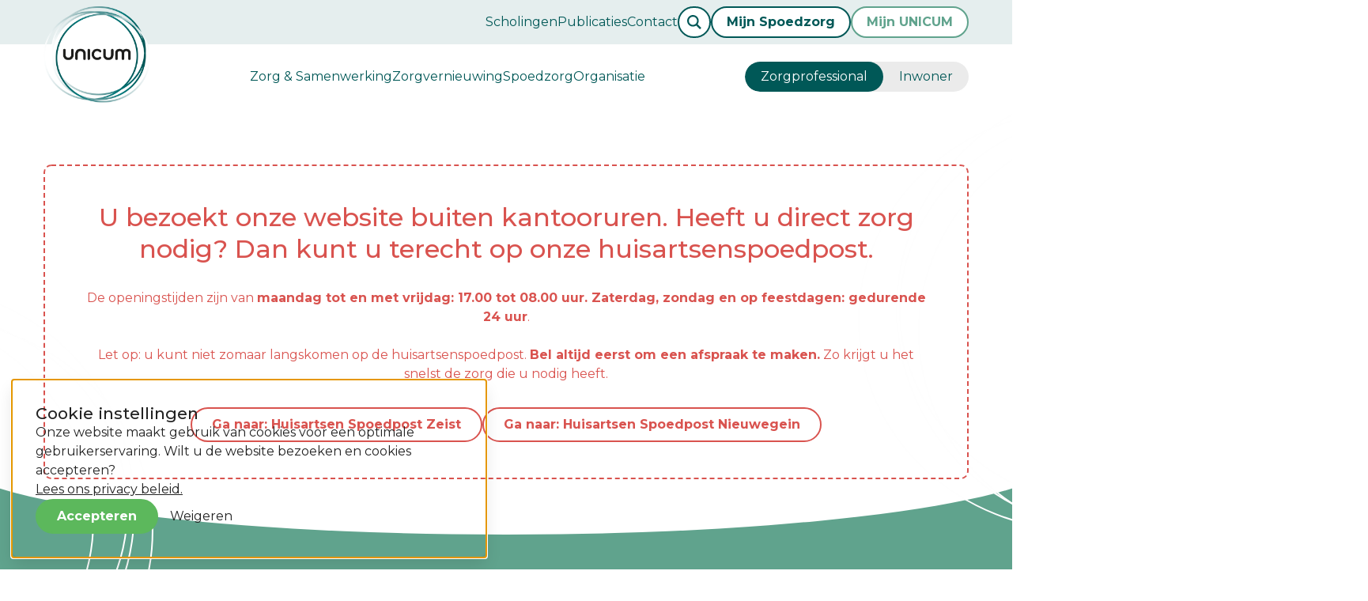

--- FILE ---
content_type: text/html; charset=UTF-8
request_url: https://www.unicum-huisartsenzorg.nl/
body_size: 10207
content:
<!doctype html>
<html class="no-js " lang="nl">
    <head>
        <meta charset="utf-8">
        <meta http-equiv="x-ua-compatible" content="ie=edge">
        <meta name="apple-mobile-web-app-capable" content="yes">
        <meta name="viewport" content="width=device-width, initial-scale=1, shrink-to-fit=no, viewport-fit=cover">
        <meta name="theme-color" content="#ffffff">

                    <link rel="preload" href="https://fonts.googleapis.com/css2?family=Montserrat:wght@400;500;600;700&amp;display=swap" as="style">
            <link rel="preconnect" href="https://fonts.gstatic.com" crossorigin>
        
        <link rel="preload" href="https://www.unicum-huisartsenzorg.nl/assets/dist/css/main.css?1752672115" as="style">
        <link rel="preload" href="https://www.unicum-huisartsenzorg.nl/assets/dist/css/lazy.css?1752672114" as="style">
        <link rel="preload" href="https://www.unicum-huisartsenzorg.nl/assets/dist/js/app.js?1752672111" as="script">

        <link rel="manifest" href="https://www.unicum-huisartsenzorg.nl/site.webmanifest">
        <link rel="apple-touch-icon" href="https://www.unicum-huisartsenzorg.nl/icon.png">
        <link rel="shortcut icon" href="https://www.unicum-huisartsenzorg.nl/favicon.ico">

        <script>
            document.documentElement.classList.remove('no-js');
            document.documentElement.classList.add('js');

            var FW = FW || {};
            FW.config = {
                siteUrl: 'https://www.unicum-huisartsenzorg.nl/',
                locale: 'nl',
                zoomlevel: '15'
            };
        </script>
    <title>UNICUM Huisartsenzorg - Zorg goed voor elkaar - UNICUM Huisartsenzorg</title>

        <!-- Global site tag (gtag.js) - Google Analytics -->
        <script async src="https://www.googletagmanager.com/gtag/js?id="></script>
        <script>
            window.dataLayer = window.dataLayer || [];
            function gtag(){dataLayer.push(arguments);}
            gtag('js', new Date());

                        
                            gtag('config', 'G-3ZC5SHFYRB');
            
        </script>
    <meta name="keywords" content="huisartsen, zuidwest-utrecht, voor, lekstroom, welkom, unicum, huisartsenzorg, regio-organisatie, zuidoost-utrecht">
<meta name="description" content="Welkom bij UNICUM Huisartsenzorg. De regio-organisatie van en voor huisartsen in Zuidwest-Utrecht (Lekstroom) en Zuidoost-Utrecht (ZOU).">
<meta name="referrer" content="no-referrer-when-downgrade">
<meta name="robots" content="all">
<meta content="nl" property="og:locale">
<meta content="UNICUM Huisartsenzorg" property="og:site_name">
<meta content="website" property="og:type">
<meta content="https://www.unicum-huisartsenzorg.nl/" property="og:url">
<meta content="UNICUM Huisartsenzorg - Zorg goed voor elkaar" property="og:title">
<meta content="Welkom bij UNICUM Huisartsenzorg. De regio-organisatie van en voor huisartsen in Zuidwest-Utrecht (Lekstroom) en Zuidoost-Utrecht (ZOU)." property="og:description">
<meta content="https://www.unicum-huisartsenzorg.nl/assets/uploads/Afbeelding/Nieuwsberichten/_1200x630_crop_center-center_82_none/0019-2023-beeld-website-unicum35.png?mtime=1676636861" property="og:image">
<meta content="1200" property="og:image:width">
<meta content="630" property="og:image:height">
<meta content="https://twitter.com" property="og:see_also">
<meta name="twitter:card" content="summary_large_image">
<meta name="twitter:creator" content="@">
<meta name="twitter:title" content="UNICUM Huisartsenzorg - Zorg goed voor elkaar">
<meta name="twitter:description" content="Welkom bij UNICUM Huisartsenzorg. De regio-organisatie van en voor huisartsen in Zuidwest-Utrecht (Lekstroom) en Zuidoost-Utrecht (ZOU).">
<meta name="twitter:image" content="https://www.unicum-huisartsenzorg.nl/assets/uploads/Afbeelding/Nieuwsberichten/_800x418_crop_center-center_82_none/0019-2023-beeld-website-unicum35.png?mtime=1676636861">
<meta name="twitter:image:width" content="800">
<meta name="twitter:image:height" content="418">
<link href="https://www.unicum-huisartsenzorg.nl" rel="canonical">
<link href="https://www.unicum-huisartsenzorg.nl" rel="home">
<link href="https://www.unicum-huisartsenzorg.nl/assets/dist/css/main.css?1752672115" rel="stylesheet">
<link href="https://www.unicum-huisartsenzorg.nl/assets/dist/css/lazy.css?1752672114" rel="stylesheet" media="print" onload="javascript:this.media=&quot;all&quot;">
<link href="https://fonts.googleapis.com/css2?family=Montserrat:wght@400;500;600;700&amp;display=swap" rel="stylesheet" media="print" onload="javascript:this.media=&quot;all&quot;">
<link href="https://www.unicum-huisartsenzorg.nl/assets/dist/css/print.css?1752672115" rel="stylesheet" media="print"></head>

    <body>
        <a class="skip-link"
    href="#content"
>Naar hoofdinhoud</a>

<a class="skip-link skip-link--nav-desktop"
    href="#nav-main"
>Naar hoofdnavigatiemenu</a>

<button type="button"
    class="skip-link skip-link--nav-mobile"
    data-toggle="nav-main"
>Naar hoofdnavigatiemenu</button>

                <div class="toast-wrapper toast-wrapper--sw"
            aria-live="polite"
        >
                        
        
        
        
        
    
    <div class="toast  "
                    data-toggle-box="cookiemessage"
                    data-toggle-options="persistant, focus"
            >

        
                    <div class="toast__header">
                <h5>
                            Cookie instellingen
    
                </h5>
            </div>
        
                    <div class="toast__content">
                        <p>Onze website maakt gebruik van cookies voor een optimale gebruikerservaring. Wilt u de website bezoeken en cookies accepteren?<br>
<a href="/privacy">Lees ons privacy beleid.</a></p>
    
            </div>
        
                    <div class="toast__footer">
                                
        
        <button type="button"
            class="button background-success"
            data-cookiemessage="accept"
        >Accepteren</button>

        <button type="button"
            class="hover:text-decoration-underline"
            data-cookiemessage="decline"
        >Weigeren</button>
    
            </div>
        
    </div>


                        

    
    
    <div class="toast background-danger "
                    data-toggle-box="browsehappy"
                    data-toggle-options="persistant"
            >

        
        
                    <div class="toast__content">
                    <p>Je browser is verouderd en geeft deze website niet correct weer.
        Download
        <a href="http://browsehappy.com/"
            rel="nofollow noopener"
            target="_blank"
        >een moderne browser</a>
        en ervaar het internet beter, sneller en veiliger!</p>

            </div>
        
        
    </div>


                        

        </div>

        

<header class="header ">
            <div class="header__top">
            <div class="container">
                                
        <nav class="nav-topmenu"
            id="nav-topmenu"
            data-dom-content="nav-topmenu"
            data-dom-breakpoint="1200"
        >
                <ul class="nav-topmenu__level1">
                        
    
            <li class="">
                        
                                                
        <a href="https://www.unicum-huisartsenzorg.nl/scholingen">            Scholingen
        </a>
                    </li>

                        
    
            <li class="">
                        
                                                
        <a href="https://www.unicum-huisartsenzorg.nl/publicaties">            Publicaties
        </a>
                    </li>

                        
    
            <li class="">
                        
                                                
        <a href="https://www.unicum-huisartsenzorg.nl/contact">            Contact
        </a>
                    </li>

            </ul>

        </nav>
    

                <div class="header__knoppen">
                    <a
                        class="button background-white color-primary header__search"
                        title="Zoeken"
                        data-toggle="search">
                        
    
    <img
        class=""
        src="https://www.unicum-huisartsenzorg.nl/assets/dist/img/icons/search.svg?1752672087"
        alt=""
        aria-hidden="true"
                    loading="lazy"
                            >

                    </a>

                    
                                            
                            <a class="button background-white color-primary" href="https://unicum.corpio.nl/security/login" target="_blank">                                Mijn Spoedzorg
                            </a>
                                                                    
                            <a class="button background-white color-primary-light" href="https://www.mijnunicum-huisartsenzorg.nl/" target="_blank">                                Mijn UNICUM
                            </a>
                                                            </div>
            </div>
        </div>
    
    <div class="header__bottom">
        <div class="container">
            <a class="header__logo"
                href="https://www.unicum-huisartsenzorg.nl/"
                title="Homepage Zorgprofessional"
            >
                                    <img src="https://www.unicum-huisartsenzorg.nl/assets/dist/img/logo.svg?1752672087"
                        alt="Logo Zorgprofessional"
                        width="135"
                        height="122"
                    >
                            </a>

            <div class="header__nav">
                                
        <nav class="nav-mainmenu"
            id="nav-mainmenu"
            data-dom-content="nav-mainmenu"
            data-dom-breakpoint="1200"
        >
                <ul class="nav-mainmenu__level1">
                        
    
                        <li class=" has-children">
                        
                                                
        <a href="https://www.unicum-huisartsenzorg.nl/zorg-gezondheid">            Zorg &amp; Samenwerking
        </a>
                            <button type="button"
                class="nav-mainmenu__toggle"
                title="Toggle submenu"
            ></button>

                <ul class="nav-mainmenu__level2">
                        
    
                        <li class=" has-children">
                        
                                                
        <a href="https://www.unicum-huisartsenzorg.nl/zorg-gezondheid/zorg-programmas">            Zorgprogramma&#039;s
        </a>
                            <button type="button"
                class="nav-mainmenu__toggle"
                title="Toggle submenu"
            ></button>

                <ul class="nav-mainmenu__level3">
                        
    
            <li class="">
                        
                                                
        <a href="https://www.unicum-huisartsenzorg.nl/zorg-gezondheid/zorg-programmas/dm">            DM
        </a>
                    </li>

                        
    
            <li class="">
                        
                                                
        <a href="https://www.unicum-huisartsenzorg.nl/zorg-gezondheid/zorg-programmas/copd">            COPD
        </a>
                    </li>

                        
    
            <li class="">
                        
                                                
        <a href="https://www.unicum-huisartsenzorg.nl/zorg-gezondheid/zorg-programmas/cvrm">            CVRM
        </a>
                    </li>

                        
    
            <li class="">
                        
                                                
        <a href="https://www.unicum-huisartsenzorg.nl/zorg-gezondheid/zorg-programmas/proactieve-ouderenzorg">            Ouderenzorg
        </a>
                    </li>

                        
    
            <li class="">
                        
                                                
        <a href="https://www.unicum-huisartsenzorg.nl/zorg-gezondheid/zorg-programmas/ggz">            GGZ
        </a>
                    </li>

                        
    
            <li class="">
                        
                                                
        <a href="https://www.unicum-huisartsenzorg.nl/zorg-gezondheid/zorg-programmas/gli">            GLI
        </a>
                    </li>

                        
    
            <li class="">
                        
                                                
        <a href="https://www.unicum-huisartsenzorg.nl/zorg-gezondheid/zorg-programmas/kwaliteitsteams">            Kwaliteitsteams
        </a>
                    </li>

            </ul>

            </li>

                        
    
                        <li class=" has-children">
                        
                                                
        <a href="https://www.unicum-huisartsenzorg.nl/zorg-gezondheid/o-i">            Lokale Samenwerkingsverbanden (LSV&#039;s) en O&amp;I
        </a>
                            <button type="button"
                class="nav-mainmenu__toggle"
                title="Toggle submenu"
            ></button>

                <ul class="nav-mainmenu__level3">
                        
    
            <li class="">
                        
                                                
        <a href="https://www.unicum-huisartsenzorg.nl/zorg-gezondheid/o-i/veel-gestelde-vragen-o-i">            Veelgestelde vragen LSV&#039;s en O&amp;I
        </a>
                    </li>

                        
    
            <li class="">
                        
                                                
        <a href="https://www.unicum-huisartsenzorg.nl/zorg-gezondheid/o-i/zorg4-app">            Zorg4
        </a>
                    </li>

            </ul>

            </li>

                        
    
                        <li class=" has-children">
                        
                                                
        <a href="https://www.unicum-huisartsenzorg.nl/zorg-gezondheid/samenwerking">            Samenwerking
        </a>
                            <button type="button"
                class="nav-mainmenu__toggle"
                title="Toggle submenu"
            ></button>

                <ul class="nav-mainmenu__level3">
                        
    
            <li class="">
                        
                                                
        <a href="https://www.unicum-huisartsenzorg.nl/zorg-gezondheid/samenwerking/netwerken-poh-praktijkmanagers">            Netwerken (POH &amp; Praktijkmanagers)
        </a>
                    </li>

                        
    
            <li class="">
                        
                                                
        <a href="https://www.unicum-huisartsenzorg.nl/zorg-gezondheid/samenwerking/viplive">            VIPLive
        </a>
                    </li>

                        
    
            <li class="">
                        
                                                
        <a href="https://www.unicum-huisartsenzorg.nl/zorg-gezondheid/samenwerking/diëtisten">            Diëtisten
        </a>
                    </li>

            </ul>

            </li>

                        
    
                        <li class=" has-children">
                        
                                                
        <a href="https://www.unicum-huisartsenzorg.nl/zorg-gezondheid/externe-samenwerking">            Externe samenwerking
        </a>
                            <button type="button"
                class="nav-mainmenu__toggle"
                title="Toggle submenu"
            ></button>

                <ul class="nav-mainmenu__level3">
                        
    
            <li class="">
                        
                                                
        <a href="https://www.unicum-huisartsenzorg.nl/zorg-gezondheid/externe-samenwerking/trijn">            TRIJN
        </a>
                    </li>

                        
    
            <li class="">
                        
                                                
        <a href="https://www.unicum-huisartsenzorg.nl/zorg-gezondheid/externe-samenwerking/tim">            TIM
        </a>
                    </li>

                        
    
            <li class="">
                        
                                                
        <a href="https://www.unicum-huisartsenzorg.nl/zorg-gezondheid/externe-samenwerking/roaz">            ROAZ
        </a>
                    </li>

                        
    
            <li class="">
                        
                                                
        <a href="https://www.unicum-huisartsenzorg.nl/zorg-gezondheid/externe-samenwerking/zou-verbonden">            ZOU Verbonden
        </a>
                    </li>

                        
    
            <li class="">
                        
                                                
        <a href="https://www.unicum-huisartsenzorg.nl/zorg-gezondheid/externe-samenwerking/onze">            ONZe
        </a>
                    </li>

                        
    
            <li class="">
                        
                                                
        <a href="https://www.unicum-huisartsenzorg.nl/zorg-gezondheid/externe-samenwerking/onue">            ONUe
        </a>
                    </li>

            </ul>

            </li>

            </ul>

            </li>

                        
    
                        <li class=" has-children">
                        
                                                
        <a href="https://www.unicum-huisartsenzorg.nl/zorgvernieuwing">            Zorgvernieuwing
        </a>
                            <button type="button"
                class="nav-mainmenu__toggle"
                title="Toggle submenu"
            ></button>

                <ul class="nav-mainmenu__level2">
                        
    
                        <li class=" has-children">
                        
                                                
        <a href="https://www.unicum-huisartsenzorg.nl/zorgvernieuwing/integraal-zorgakkoord-iza">            Integraal Zorgakkoord (IZA)
        </a>
                            <button type="button"
                class="nav-mainmenu__toggle"
                title="Toggle submenu"
            ></button>

                <ul class="nav-mainmenu__level3">
                        
    
            <li class="">
                        
                                                
        <a href="https://www.unicum-huisartsenzorg.nl/zorgvernieuwing/integraal-zorgakkoord-iza/integraal-zorg-akkoord">            IZA: voor toegankelijke en betaalbare zorg
        </a>
                    </li>

                        
    
            <li class="">
                        
                                                
        <a href="https://www.unicum-huisartsenzorg.nl/zorgvernieuwing/integraal-zorgakkoord-iza/transformatieve-plannen-lekstroom">            IZA-plannen Lekstroom
        </a>
                    </li>

                        
    
            <li class="">
                        
                                                
        <a href="https://www.unicum-huisartsenzorg.nl/zorgvernieuwing/integraal-zorgakkoord-iza/transformatieve-plannen-zou">            IZA-plannen ZOU
        </a>
                    </li>

                        
    
            <li class="">
                        
                                                
        <a href="https://www.unicum-huisartsenzorg.nl/zorgvernieuwing/integraal-zorgakkoord-iza/regioplan-midden-nederland">            IZA Regioplan Midden-Nederland
        </a>
                    </li>

            </ul>

            </li>

                        
    
                        <li class=" has-children">
                        
                                                
        <a href="https://www.unicum-huisartsenzorg.nl/zorgvernieuwing/meer-tijd-voor-de-patiënt">            Meer Tijd Voor de Patiënt (MTVP)
        </a>
                            <button type="button"
                class="nav-mainmenu__toggle"
                title="Toggle submenu"
            ></button>

                <ul class="nav-mainmenu__level3">
                        
    
            <li class="">
                        
                
        <span tabindex="0">            MTVP Regioplan UNICUM 2026-2027
        </span>
                    </li>

                        
    
            <li class="">
                        
                                                
        <a href="https://www.unicum-huisartsenzorg.nl/zorgvernieuwing/meer-tijd-voor-de-patiënt/gekozen-interventies">            Gekozen interventies
        </a>
                    </li>

                        
    
            <li class="">
                        
                                                
        <a href="https://www.unicum-huisartsenzorg.nl/zorgvernieuwing/meer-tijd-voor-de-patiënt/vergoeding-mtvp">            Vergoeding MTVP
        </a>
                    </li>

                        
    
            <li class="">
                        
                                                
        <a href="https://www.unicum-huisartsenzorg.nl/zorgvernieuwing/meer-tijd-voor-de-patiënt/tijdlijn-mtvp">            Tijdlijn MTVP
        </a>
                    </li>

                        
    
            <li class="">
                        
                                                
        <a href="https://www.unicum-huisartsenzorg.nl/zorgvernieuwing/meer-tijd-voor-de-patiënt/werken-met-je-eigen-mtvp-praktijkplan">            Werken met eigen MTVP plan
        </a>
                    </li>

                        
    
            <li class="">
                        
                                                
        <a href="https://www.unicum-huisartsenzorg.nl/zorgvernieuwing/meer-tijd-voor-de-patiënt/veelgestelde-vragen-mtvp">            Veelgestelde vragen
        </a>
                    </li>

            </ul>

            </li>

                        
    
                        <li class=" has-children">
                        
                                                
        <a href="https://www.unicum-huisartsenzorg.nl/zorgvernieuwing/regelwijzer-jij-aan-zet">            RegelWijzer: Jij aan zet!
        </a>
                            <button type="button"
                class="nav-mainmenu__toggle"
                title="Toggle submenu"
            ></button>

                <ul class="nav-mainmenu__level3">
                        
    
            <li class="">
                        
                                                
        <a href="https://www.unicum-huisartsenzorg.nl/zorgvernieuwing/regelwijzer-jij-aan-zet">            Programma
        </a>
                    </li>

                        
    
            <li class="">
                        
                                                
        <a href="https://www.unicum-huisartsenzorg.nl/regelwijzer-inschrijf-formulier">            RegelWijzer-formulier
        </a>
                    </li>

                        
    
            <li class="">
                        
                                                
        <a href="https://www.unicum-huisartsenzorg.nl/regelwijzer-inspiratie">            RegelWijzer: Inspiratie
        </a>
                    </li>

                        
    
            <li class="">
                        
                                                
        <a href="https://www.unicum-huisartsenzorg.nl/regelwijzer-jij-aan-zet-kennispagina">            RegelWijzer: Kennisbronnen
        </a>
                    </li>

            </ul>

            </li>

                        
    
                        <li class=" has-children">
                        
                                                
        <a href="https://www.unicum-huisartsenzorg.nl/zorgvernieuwing/vernieuwing">            In de praktijk
        </a>
                            <button type="button"
                class="nav-mainmenu__toggle"
                title="Toggle submenu"
            ></button>

                <ul class="nav-mainmenu__level3">
                        
    
            <li class="">
                        
                                                
        <a href="https://www.unicum-huisartsenzorg.nl/zorgvernieuwing/vernieuwing/continuïteit-huisartsenzorg">            Continuïteit huisartsenzorg
        </a>
                    </li>

                        
    
            <li class="">
                        
                                                
        <a href="https://www.unicum-huisartsenzorg.nl/zorgvernieuwing/vernieuwing/spelregels-innovatiegelden">            Spelregels innovatiegelden
        </a>
                    </li>

                        
    
            <li class="">
                        
                                                
        <a href="https://www.unicum-huisartsenzorg.nl/zorgvernieuwing/vernieuwing/verduurzaming">            Verduurzaming
        </a>
                    </li>

            </ul>

            </li>

                        
    
            <li class="">
                        
                                                
        <a href="https://www.unicum-huisartsenzorg.nl/zorgvernieuwing/digitale-triagetool">            Digitale triage
        </a>
                    </li>

            </ul>

            </li>

                        
    
                        <li class=" has-children">
                        
                                                
        <a href="https://www.unicum-huisartsenzorg.nl/spoedzorg">            Spoedzorg
        </a>
                            <button type="button"
                class="nav-mainmenu__toggle"
                title="Toggle submenu"
            ></button>

                <ul class="nav-mainmenu__level2">
                        
    
                        <li class=" has-children">
                        
                                                
        <a href="https://www.unicum-huisartsenzorg.nl/spoedzorg/spoedposten">            Huisartsenspoedposten Zeist &amp; Nieuwegein
        </a>
                            <button type="button"
                class="nav-mainmenu__toggle"
                title="Toggle submenu"
            ></button>

                <ul class="nav-mainmenu__level3">
                        
    
            <li class="">
                        
                                                
        <a href="https://www.unicum-huisartsenzorg.nl/spoedzorg/spoedposten/organisatie-2">            Organisatie
        </a>
                    </li>

                        
    
            <li class="">
                        
                                                
        <a href="https://www.unicum-huisartsenzorg.nl/spoedzorg/spoedposten/roosterprogramma-intershift">            Roosterprogramma InterShift
        </a>
                    </li>

                        
    
            <li class="">
                        
                                                
        <a href="https://www.unicum-huisartsenzorg.nl/spoedzorg/spoedposten/zcc">            Pilot Zorgcoördinatie (ZCC)
        </a>
                    </li>

                        
    
            <li class="">
                        
                                                
        <a href="https://www.unicum-huisartsenzorg.nl/spoedzorg/spoedposten/waarneming">            Waarnemen
        </a>
                    </li>

                        
    
            <li class="">
                        
                                                
        <a href="https://www.unicum-huisartsenzorg.nl/spoedzorg/spoedposten/huisartsenspoedpost-triage">            Triage
        </a>
                    </li>

                        
    
            <li class="">
                        
                                                
        <a href="https://www.unicum-huisartsenzorg.nl/spoedzorg/spoedposten/elv">            Tijdelijk verblijf
        </a>
                    </li>

                        
    
            <li class="">
                        
                                                
        <a href="https://www.unicum-huisartsenzorg.nl/spoedzorg/spoedposten/achterwacht-arts">            Achterwacht arts
        </a>
                    </li>

            </ul>

            </li>

                        
    
                        <li class=" has-children">
                        
                                                
        <a href="https://www.unicum-huisartsenzorg.nl/spoedzorg/belangrijke-systemen">            Belangrijke systemen
        </a>
                            <button type="button"
                class="nav-mainmenu__toggle"
                title="Toggle submenu"
            ></button>

                <ul class="nav-mainmenu__level3">
                        
    
            <li class="">
                        
                                                
        <a href="https://www.unicum-huisartsenzorg.nl/spoedzorg/belangrijke-systemen/corpio">            Corpio
        </a>
                    </li>

                        
    
            <li class="">
                        
                                                
        <a href="https://www.unicum-huisartsenzorg.nl/spoedzorg/belangrijke-systemen/intershift">            InterShift
        </a>
                    </li>

                        
    
            <li class="">
                        
                                                
        <a href="https://www.unicum-huisartsenzorg.nl/spoedzorg/belangrijke-systemen/topicus-hap">            Topicus HAP
        </a>
                    </li>

                        
    
            <li class="">
                        
                                                
        <a href="https://www.unicum-huisartsenzorg.nl/spoedzorg/belangrijke-systemen/landelijk-schakelpunt-lsp">            Toolkit Landelijk Schakelpunt (LSP)
        </a>
                    </li>

            </ul>

            </li>

                        
    
            <li class="">
                        
                                                
        <a href="https://www.unicum-huisartsenzorg.nl/spoedzorg/anw-folders-en-flyers">            Folders &amp; Flyers
        </a>
                    </li>

            </ul>

            </li>

                        
    
                        <li class=" has-children">
                        
                                                
        <a href="https://www.unicum-huisartsenzorg.nl/organisatie">            Organisatie
        </a>
                            <button type="button"
                class="nav-mainmenu__toggle"
                title="Toggle submenu"
            ></button>

                <ul class="nav-mainmenu__level2">
                        
    
                        <li class=" has-children">
                        
                                                
        <a href="https://www.unicum-huisartsenzorg.nl/organisatie/unicum-huisartsenzorg">            Over UNICUM
        </a>
                            <button type="button"
                class="nav-mainmenu__toggle"
                title="Toggle submenu"
            ></button>

                <ul class="nav-mainmenu__level3">
                        
    
            <li class="">
                        
                                                
        <a href="https://www.unicum-huisartsenzorg.nl/organisatie/unicum-huisartsenzorg/wie-zijn-wij">            Wie zijn wij?
        </a>
                    </li>

                        
    
            <li class="">
                        
                                                
        <a href="https://www.unicum-huisartsenzorg.nl/organisatie/unicum-huisartsenzorg/organogram">            Organogram
        </a>
                    </li>

                        
    
            <li class="">
                        
                                                
        <a href="https://www.unicum-huisartsenzorg.nl/organisatie/unicum-huisartsenzorg/huisartsen">            Onze huisartsen
        </a>
                    </li>

                        
    
            <li class="">
                        
                                                
        <a href="https://www.unicum-huisartsenzorg.nl/organisatie/unicum-huisartsenzorg/vakcommissies">            Vakcommissies
        </a>
                    </li>

                        
    
            <li class="">
                        
                                                
        <a href="https://www.unicum-huisartsenzorg.nl/organisatie/unicum-huisartsenzorg/lid-worden">            Lid worden?
        </a>
                    </li>

                        
    
            <li class="">
                        
                                                
        <a href="https://www.unicum-huisartsenzorg.nl/organisatie/unicum-huisartsenzorg/privacy-en-veiligheid">            Privacy en veiligheid
        </a>
                    </li>

            </ul>

            </li>

                        
    
                        <li class=" has-children">
                        
                                                
        <a href="https://www.unicum-huisartsenzorg.nl/organisatie/coöperatie-huisartsen-unicum">            Coöperatie huisartsen UNICUM
        </a>
                            <button type="button"
                class="nav-mainmenu__toggle"
                title="Toggle submenu"
            ></button>

                <ul class="nav-mainmenu__level3">
                        
    
            <li class="">
                        
                                                
        <a href="https://www.unicum-huisartsenzorg.nl/organisatie/coöperatie-huisartsen-unicum/organogram-alv">            Organogram &amp; ALV
        </a>
                    </li>

                        
    
            <li class="">
                        
                                                
        <a href="https://www.unicum-huisartsenzorg.nl/organisatie/coöperatie-huisartsen-unicum/lid-worden">            Lid worden?
        </a>
                    </li>

                        
    
            <li class="">
                        
                                                
        <a href="https://www.unicum-huisartsenzorg.nl/organisatie/coöperatie-huisartsen-unicum/werkgebied">            Werkgebied
        </a>
                    </li>

            </ul>

            </li>

                        
    
                        <li class=" has-children">
                        
                                                
        <a href="https://www.unicum-huisartsenzorg.nl/organisatie/crisisorganisatie">            Crisisstructuur
        </a>
                            <button type="button"
                class="nav-mainmenu__toggle"
                title="Toggle submenu"
            ></button>

                <ul class="nav-mainmenu__level3">
                        
    
            <li class="">
                        
                                                
        <a href="https://www.unicum-huisartsenzorg.nl/organisatie/crisisorganisatie/wie-heeft-welke-taken-en-verantwoordelijkheden">            Taken en verantwoordelijkheden
        </a>
                    </li>

                        
    
            <li class="">
                        
                                                
        <a href="https://www.unicum-huisartsenzorg.nl/organisatie/crisisorganisatie/crisisteam-unicum">            Crisisteam UNICUM
        </a>
                    </li>

                        
    
            <li class="">
                        
                                                
        <a href="https://www.unicum-huisartsenzorg.nl/organisatie/crisisorganisatie/crisisplan-unicum">            Crisisplan UNICUM
        </a>
                    </li>

            </ul>

            </li>

                        
    
                        <li class=" has-children">
                        
                                                
        <a href="https://www.unicum-huisartsenzorg.nl/organisatie/werken-bij">            Werken bij
        </a>
                            <button type="button"
                class="nav-mainmenu__toggle"
                title="Toggle submenu"
            ></button>

                <ul class="nav-mainmenu__level3">
                        
    
            <li class="">
                        
                                                
        <a href="https://www.unicum-huisartsenzorg.nl/organisatie/vacatures">            Vacatures
        </a>
                    </li>

            </ul>

            </li>

            </ul>

            </li>

            </ul>

        </nav>
    
            </div>

                            <div class="header__switch">
                                        <ul>
                                                                                    <li class="is-active">
                                    <a href="https://www.unicum-huisartsenzorg.nl/">
                                        Zorgprofessional
                                    </a>
                                </li>
                                                                                                                                                                                                                        <li class="">
                                    <a href="https://www.unicum-huisartsenzorg.nl/patient/">
                                        Inwoner
                                    </a>
                                </li>
                                                                        </ul>
                </div>
                     </div>
    </div>
                            
            </header>


    

                
                <main class="main">

                        
            
                        <div id="content">
                
        
                        
                    <div class="section section__message background-white"
                data-in-view
            >
                <div class="container text-align-center">
                    <div class="section__message-content">
                                                    <h2>U bezoekt onze website buiten kantooruren. Heeft u direct zorg nodig? Dan kunt u terecht op onze huisartsenspoedpost.</h2>
                        
                                                    <div class="c-entry">
                                <p>De openingstijden zijn van <strong>maandag tot en met vrijdag: 17.00 tot 08.00 uur. Zaterdag, zondag en op feestdagen: gedurende 24 uur</strong>.<br /><br />Let op: u kunt niet zomaar langskomen op de huisartsenspoedpost. <strong>Bel altijd eerst om een afspraak te maken.</strong> Zo krijgt u het snelst de zorg die u nodig heeft.</p>
                            </div>
                        
                                                
                                                    <div class="section__buttons">
                            <a class="button" href="https://huisartsenspoedpost-zeist.nl/locaties/spoedpost-zeist/" rel="noopener noreferrer" target="_blank">Ga naar: Huisartsen Spoedpost Zeist</a>
                            <a class="button" href="https://huisartsenspoedpost-nieuwegein.nl/locaties/spoedpost-nieuwegein/" rel="noopener noreferrer" target="_blank">Ga naar: Huisartsen Spoedpost Nieuwegein</a>
                            </div>
                                            </div>
                </div>
            </div>
            
    	
				
			
			
			

			<div data-in-view class="section section__hero background-primary-light">
				<div class="container">
					
    <h1>Samen_werken aan betere zorg</h1>

<div class="c-entry section__intro">
    <p>Welkom bij UNICUM Huisartsenzorg. De regio-organisatie van en voor huisartsen in <br />Zuidwest-Utrecht (Lekstroom) en Zuidoost-Utrecht (ZOU). Ons doel is het bevorderen en organiseren van de eerstelijnszorg en het ondersteunen van aangesloten huisartsen in het waarmaken van hun ambitie: mensen 7 x 24 uur voorzien van goede zorg en ondersteuning in de eigen omgeving.</p>
</div>

<div class="section__buttons">
                        <a href="https://www.unicum-huisartsenzorg.nl/scholingen" class="button background-primary-light">
                                    <span class="icon button__icon">
                        
    
                    
        
    
        
    <img src="https://www.unicum-huisartsenzorg.nl/assets/uploads/Iconen/_AUTOxAUTO_crop_center-center_none/calendar-regular.svg"
        width="448"
        height="512"
        alt=""

                    srcset="https://www.unicum-huisartsenzorg.nl/assets/uploads/Iconen/_896xAUTO_crop_center-center_none/calendar-regular.svg 2x"
        
                    loading="lazy"
            >

                    </span>
                
                Scholingen
            </a>
                                <a href="https://www.unicum-huisartsenzorg.nl/publicaties/publicaties" class="button background-primary-light">
                                    <span class="icon button__icon">
                        
    
                    
        
    
        
    <img src="https://www.unicum-huisartsenzorg.nl/assets/uploads/Iconen/_AUTOxAUTO_crop_center-center_none/book-medical.svg"
        width="448"
        height="512"
        alt=""

                    srcset="https://www.unicum-huisartsenzorg.nl/assets/uploads/Iconen/_896xAUTO_crop_center-center_none/book-medical.svg 2x"
        
                    loading="lazy"
            >

                    </span>
                
                Handreikingen
            </a>
                                <a href="https://www.unicum-huisartsenzorg.nl/organisatie/vacatures" class="button background-primary-light">
                                    <span class="icon button__icon">
                        
    
                    
        
    
        
    <img src="https://www.unicum-huisartsenzorg.nl/assets/uploads/Iconen/_AUTOxAUTO_crop_center-center_none/message.svg"
        width="512"
        height="512"
        alt=""

                    srcset="https://www.unicum-huisartsenzorg.nl/assets/uploads/Iconen/_1024xAUTO_crop_center-center_none/message.svg 2x"
        
                    loading="lazy"
            >

                    </span>
                
                Vacatures
            </a>
                                <a href="https://www.unicum-huisartsenzorg.nl/nieuws" class="button background-primary-light">
                                    <span class="icon button__icon">
                        
    
                    
        
    
        
    <img src="https://www.unicum-huisartsenzorg.nl/assets/uploads/Iconen/_AUTOxAUTO_crop_center-center_none/book-solid.svg"
        width="448"
        height="512"
        alt=""

                    srcset="https://www.unicum-huisartsenzorg.nl/assets/uploads/Iconen/_896xAUTO_crop_center-center_none/book-solid.svg 2x"
        
                    loading="lazy"
            >

                    </span>
                
                Nieuwsoverzicht
            </a>
            </div>

<div class="section__hero-afbeelding">
        </div>
				</div>
			</div>
					
										
			
			

			<div data-in-view class="section section__nieuws background-primary section__nieuws--no-buttons">
				<div class="container">
					


<div class="section__nieuws-header">
            <h2>Het laatste <span>nieuws</span></h2>
    
    </div>

<div class="section__nieuws-content section__nieuws-content--padding background-white">
    <div class="slider">
                            
    <a class="card"
        href="https://www.unicum-huisartsenzorg.nl/nieuws/manifest-zou-doen-we-het-samen-officieel-bekrachtigd"
        aria-label="Lees het bericht Manifest &#039;ZOU doen we het samen!&#039; officieel bekrachtigd"
    >
            
    <div class="card__media">
                            
    
        
        
                
        
    <img src="https://www.unicum-huisartsenzorg.nl/assets/uploads/_600x400_crop_center-center_none/510518/ZOU-verb.webp"
        width="600"
        height="400"
        alt=""

                    srcset="https://www.unicum-huisartsenzorg.nl/assets/uploads/_1200x800_crop_center-center_none/510518/ZOU-verb.webp 2x"
        
                    loading="lazy"
            >

            </div>


        <div class="card__content">
            <h4 class="card__title">
                Manifest &#039;ZOU doen we het samen!&#039; officieel bekrachtigd
            </h4>

                <time class="card__suptitle"
        datetime="2026-01-20"
    >
        20-01-2026
    </time>

            
            
            <span class="card__link">
                Lees meer
                
    
    <img
        class=""
        src="https://www.unicum-huisartsenzorg.nl/assets/dist/img/icons/arrow-right.svg?1752672087"
        alt=""
        aria-hidden="true"
                    loading="lazy"
                            width="18"
                            height="18"
            >

            </span>
        </div>

    </a>

                            
    <a class="card"
        href="https://www.unicum-huisartsenzorg.nl/nieuws/meer-tijd-voor-de-patiënt-een-terug-en-vooruitblik"
        aria-label="Lees het bericht Meer tijd voor de patiënt: een terug- en vooruitblik"
    >
            
    <div class="card__media">
                            
    
        
        
                
        
    <img src="https://www.unicum-huisartsenzorg.nl/assets/uploads/_600x400_crop_center-center_none/better.webp"
        width="600"
        height="400"
        alt=""

                    srcset="https://www.unicum-huisartsenzorg.nl/assets/uploads/_1200x800_crop_center-center_none/better.webp 2x"
        
                    loading="lazy"
            >

            </div>


        <div class="card__content">
            <h4 class="card__title">
                Meer tijd voor de patiënt: een terug- en vooruitblik
            </h4>

                <time class="card__suptitle"
        datetime="2026-01-19"
    >
        19-01-2026
    </time>

            
            
            <span class="card__link">
                Lees meer
                
    
    <img
        class=""
        src="https://www.unicum-huisartsenzorg.nl/assets/dist/img/icons/arrow-right.svg?1752672087"
        alt=""
        aria-hidden="true"
                    loading="lazy"
                            width="18"
                            height="18"
            >

            </span>
        </div>

    </a>

                            
    <a class="card"
        href="https://www.unicum-huisartsenzorg.nl/nieuws/symposium-2026"
        aria-label="Lees het bericht Symposium 2026: schrijf je in!"
    >
            
    <div class="card__media">
                            
    
        
        
                
        
    <img src="https://www.unicum-huisartsenzorg.nl/assets/uploads/_600x400_crop_center-center_none/475015/Schermafbeelding-2025-10-16-141730.webp"
        width="600"
        height="400"
        alt=""

                    srcset="https://www.unicum-huisartsenzorg.nl/assets/uploads/_1200x800_crop_center-center_none/475015/Schermafbeelding-2025-10-16-141730.webp 2x"
        
                    loading="lazy"
            >

            </div>


        <div class="card__content">
            <h4 class="card__title">
                Symposium 2026: schrijf je in!
            </h4>

                <time class="card__suptitle"
        datetime="2026-01-18"
    >
        18-01-2026
    </time>

            
            
            <span class="card__link">
                Lees meer
                
    
    <img
        class=""
        src="https://www.unicum-huisartsenzorg.nl/assets/dist/img/icons/arrow-right.svg?1752672087"
        alt=""
        aria-hidden="true"
                    loading="lazy"
                            width="18"
                            height="18"
            >

            </span>
        </div>

    </a>

                            
    <a class="card"
        href="https://www.unicum-huisartsenzorg.nl/nieuws/grote-stijging-vuurwerkslachtoffers"
        aria-label="Lees het bericht Grote stijging vuurwerkslachtoffers"
    >
            
    <div class="card__media">
                            
    
        
        
                
        
    <img src="https://www.unicum-huisartsenzorg.nl/assets/uploads/_600x400_crop_center-center_none/503319/Schermafbeelding-2026-01-08-144605.webp"
        width="600"
        height="400"
        alt=""

                    srcset="https://www.unicum-huisartsenzorg.nl/assets/uploads/_1200x800_crop_center-center_none/503319/Schermafbeelding-2026-01-08-144605.webp 2x"
        
                    loading="lazy"
            >

            </div>


        <div class="card__content">
            <h4 class="card__title">
                Grote stijging vuurwerkslachtoffers
            </h4>

                <time class="card__suptitle"
        datetime="2026-01-08"
    >
        08-01-2026
    </time>

            
            
            <span class="card__link">
                Lees meer
                
    
    <img
        class=""
        src="https://www.unicum-huisartsenzorg.nl/assets/dist/img/icons/arrow-right.svg?1752672087"
        alt=""
        aria-hidden="true"
                    loading="lazy"
                            width="18"
                            height="18"
            >

            </span>
        </div>

    </a>

                            
    <a class="card"
        href="https://www.unicum-huisartsenzorg.nl/nieuws/beperkte-huisbezoeken-door-het-winterweer"
        aria-label="Lees het bericht Beperkte huisbezoeken door het winterweer"
    >
            
    <div class="card__media">
                            
    
        
        
                
        
    <img src="https://www.unicum-huisartsenzorg.nl/assets/uploads/_600x400_crop_center-center_none/503223/sneeuw.webp"
        width="600"
        height="400"
        alt=""

                    srcset="https://www.unicum-huisartsenzorg.nl/assets/uploads/_1200x800_crop_center-center_none/503223/sneeuw.webp 2x"
        
                    loading="lazy"
            >

            </div>


        <div class="card__content">
            <h4 class="card__title">
                Beperkte huisbezoeken door het winterweer
            </h4>

                <time class="card__suptitle"
        datetime="2026-01-08"
    >
        08-01-2026
    </time>

            
            
            <span class="card__link">
                Lees meer
                
    
    <img
        class=""
        src="https://www.unicum-huisartsenzorg.nl/assets/dist/img/icons/arrow-right.svg?1752672087"
        alt=""
        aria-hidden="true"
                    loading="lazy"
                            width="18"
                            height="18"
            >

            </span>
        </div>

    </a>

                            
    <a class="card"
        href="https://www.unicum-huisartsenzorg.nl/nieuws/nieuwe-prestatie-meedenkadvies-per-01-01-2026"
        aria-label="Lees het bericht Nieuwe prestatie meedenkadvies per 1 januari 2026"
    >
            
    <div class="card__media">
                            
    
        
        
                
        
    <img src="https://www.unicum-huisartsenzorg.nl/assets/uploads/_600x400_crop_center-center_none/329083/0019-2023-beeld-website-unicum9.webp"
        width="600"
        height="400"
        alt=""

                    srcset="https://www.unicum-huisartsenzorg.nl/assets/uploads/_1200x800_crop_center-center_none/329083/0019-2023-beeld-website-unicum9.webp 2x"
        
                    loading="lazy"
            >

            </div>


        <div class="card__content">
            <h4 class="card__title">
                Nieuwe prestatie meedenkadvies per 1 januari 2026
            </h4>

                <time class="card__suptitle"
        datetime="2025-12-15"
    >
        15-12-2025
    </time>

            
            
            <span class="card__link">
                Lees meer
                
    
    <img
        class=""
        src="https://www.unicum-huisartsenzorg.nl/assets/dist/img/icons/arrow-right.svg?1752672087"
        alt=""
        aria-hidden="true"
                    loading="lazy"
                            width="18"
                            height="18"
            >

            </span>
        </div>

    </a>

            </div>
</div>
				</div>
			</div>
					
										
			
			

			<div data-in-view class="section section__regios background-white section__regios--no-buttons">
				<div class="container">
					
    <h2>De regio-organisatie van de huisartsen in <span>Zuidwest-Utrecht en Zuidoost-Utrecht</span></h2>

<div class="c-entry">
    <p>Huisartsen in deze regio’s gaan voor 7x24-uurs-zorg: integraal en wijkgericht. Zorg en ondersteuning in de eigen omgeving van de patiënt is daarbij het uitgangspunt. Om dit te realiseren werken de huisartsen intensief samen in een multidisciplinair netwerk van (zorg)professionals in praktijk, wijk, gemeente en regio.</p>
</div>

<div class="regio-logos">
        <a href="" class="regio-links">
        
    
    <img
        class="icon"
        src="https://www.unicum-huisartsenzorg.nl/assets/dist/img/icons/arrow-left.svg?1752672087"
        alt=""
        aria-hidden="true"
                    loading="lazy"
                            width="24"
                            height="21"
            >


        <span></span>
        	
														
	
    </a>


        <a href="" class="regio-rechts">
        	
														
	
        <span></span>


        
    
    <img
        class="icon"
        src="https://www.unicum-huisartsenzorg.nl/assets/dist/img/icons/arrow-right.svg?1752672087"
        alt=""
        aria-hidden="true"
                    loading="lazy"
                            width="24"
                            height="21"
            >

    </a>
</div>

<div class="image">
                            	
														
			
                
    
        
    
                                                                        
            
                                
            
                                                                            
            
                                                                            
            
                        
    
                    
    <picture>
                    
                
                                
                    
        <source
            
            srcset="https://www.unicum-huisartsenzorg.nl/assets/uploads/_1200xAUTO_fit_center-center_none/kaart.svg, https://www.unicum-huisartsenzorg.nl/assets/uploads/_2400xAUTO_fit_center-center_none/kaart.svg 2x"
            media="(min-width: 1024px)"
        >
    
                
                                
                    
        <source
            
            srcset="https://www.unicum-huisartsenzorg.nl/assets/uploads/_1024xAUTO_fit_center-center_none/kaart.svg, https://www.unicum-huisartsenzorg.nl/assets/uploads/_2048xAUTO_fit_center-center_none/kaart.svg 2x"
            media="(min-width: 768px)"
        >
    
                
                                
                    
        <source
            
            srcset="https://www.unicum-huisartsenzorg.nl/assets/uploads/_768xAUTO_fit_center-center_none/kaart.svg, https://www.unicum-huisartsenzorg.nl/assets/uploads/_1536xAUTO_fit_center-center_none/kaart.svg 2x"
            media="(min-width: 480px)"
        >
    
                
                                
                    
        <source
            
            srcset="https://www.unicum-huisartsenzorg.nl/assets/uploads/_480xAUTO_fit_center-center_none/kaart.svg, https://www.unicum-huisartsenzorg.nl/assets/uploads/_960xAUTO_fit_center-center_none/kaart.svg 2x"
            media="(min-width: 0px)"
        >
    

                
        <img src="https://www.unicum-huisartsenzorg.nl/assets/uploads/_1200xAUTO_fit_center-center_none/kaart.svg"
            alt=""
            width="1200"
            height="773"

                            loading="lazy"
                    >
    </picture>

	
            </div>
				</div>
			</div>
					
										
			
			

			<div data-in-view class="section section__scholingen background-primary-xlight section__scholingen--no-buttons">
				<div class="container">
					
<div class="row">
    <div class="col d:col--4">
                    <h2>Scholingen</h2>
        
        <div class="c-entry">
            <p>In de kalender vind je het overzicht van scholingen, ALV's en netwerkbijeenkomsten die UNICUM organiseert of aanbeveelt. </p>
        </div>

        <div class="section__buttons">
                            <a href="https://www.unicum-huisartsenzorg.nl/scholingen" class="button background-primary">

                    <span class="icon button__icon">
                        
    
    <img
        class=""
        src="https://www.unicum-huisartsenzorg.nl/assets/dist/img/icons/calendar.svg?1752672087"
        alt=""
        aria-hidden="true"
                    loading="lazy"
                            width="24"
                            height="24"
            >

                    </span>

                    Kalender
                </a>
                    </div>
    </div>
    <div class="col d:col--8">

        
                                <div class="grid grid--horizontalcards">
                                                
    <a class="card card--horizontal"
        href="https://www.unicum-huisartsenzorg.nl/scholingen/test-scholing"
        aria-label="Lees het bericht Test-scholing"
    >
        
        <div class="card__media">
                                            
                    
    
        
        
                
        
    <img src="https://www.unicum-huisartsenzorg.nl/assets/uploads/_600x400_crop_center-center_none/3904/Placeholder_scholingen.webp"
        width="600"
        height="400"
        alt=""

                    srcset="https://www.unicum-huisartsenzorg.nl/assets/uploads/_1200x800_crop_center-center_none/3904/Placeholder_scholingen.webp 2x"
        
                    loading="lazy"
            >

                
                    </div>

        <div class="card__content">
            <h4 class="card__title">
                Test-scholing
            </h4>

                <time class="card__suptitle"
        datetime="2026-01-22"
    >
        donderdag 22 januari 2026
    </time>


            <div class="card__specs">
                <ul>
                    <li>
                        
    
    <img
        class=""
        src="https://www.unicum-huisartsenzorg.nl/assets/dist/img/icons/marker.svg?1752672087"
        alt=""
        aria-hidden="true"
                    loading="lazy"
                            width="19"
                            height="25"
            >

                        UNICUM Rembrandtlaan 1A, 3723 BG Bilthoven
                    </li>

                    <li>
                        
    
    <img
        class=""
        src="https://www.unicum-huisartsenzorg.nl/assets/dist/img/icons/clock.svg?1752672087"
        alt=""
        aria-hidden="true"
                    loading="lazy"
                            width="22"
                            height="22"
            >

                        <span>
                                <time class=""
        datetime="2026-01-21"
    >
        18:00
    </time>
 uur
                        </span>
                    </li>
                </ul>
            </div>

            
            <span class="card__link">
                Lees meer
                
    
    <img
        class=""
        src="https://www.unicum-huisartsenzorg.nl/assets/dist/img/icons/arrow-right.svg?1752672087"
        alt=""
        aria-hidden="true"
                    loading="lazy"
                            width="18"
                            height="18"
            >

            </span>
        </div>

    </a>

                                                
    <a class="card card--horizontal"
        href="https://www.unicum-huisartsenzorg.nl/scholingen/praktijkmanagersbijeenkomst-3"
        aria-label="Lees het bericht Praktijkmanagersbijeenkomst"
    >
        
        <div class="card__media">
                                            
                    
    
        
        
                
        
    <img src="https://www.unicum-huisartsenzorg.nl/assets/uploads/_600x400_crop_center-center_none/3904/Placeholder_scholingen.webp"
        width="600"
        height="400"
        alt=""

                    srcset="https://www.unicum-huisartsenzorg.nl/assets/uploads/_1200x800_crop_center-center_none/3904/Placeholder_scholingen.webp 2x"
        
                    loading="lazy"
            >

                
                    </div>

        <div class="card__content">
            <h4 class="card__title">
                Praktijkmanagersbijeenkomst
            </h4>

                <time class="card__suptitle"
        datetime="2026-01-27"
    >
        dinsdag 27 januari 2026
    </time>


            <div class="card__specs">
                <ul>
                    <li>
                        
    
    <img
        class=""
        src="https://www.unicum-huisartsenzorg.nl/assets/dist/img/icons/marker.svg?1752672087"
        alt=""
        aria-hidden="true"
                    loading="lazy"
                            width="19"
                            height="25"
            >

                        UNICUM Rembrandtlaan 1A, 3723 BG Bilthoven
                    </li>

                    <li>
                        
    
    <img
        class=""
        src="https://www.unicum-huisartsenzorg.nl/assets/dist/img/icons/clock.svg?1752672087"
        alt=""
        aria-hidden="true"
                    loading="lazy"
                            width="22"
                            height="22"
            >

                        <span>
                                <time class=""
        datetime="2026-01-21"
    >
        13:00
    </time>
 uur
                        </span>
                    </li>
                </ul>
            </div>

            
            <span class="card__link">
                Lees meer
                
    
    <img
        class=""
        src="https://www.unicum-huisartsenzorg.nl/assets/dist/img/icons/arrow-right.svg?1752672087"
        alt=""
        aria-hidden="true"
                    loading="lazy"
                            width="18"
                            height="18"
            >

            </span>
        </div>

    </a>

                                                
    <a class="card card--horizontal"
        href="https://www.unicum-huisartsenzorg.nl/scholingen/triage-ins-en-outs-opfris-mtvp"
        aria-label="Lees het bericht Triage Ins en Outs Opfris (MTVP)"
    >
        
        <div class="card__media">
                                            
                    
    
        
        
                
        
    <img src="https://www.unicum-huisartsenzorg.nl/assets/uploads/_600x400_crop_center-center_none/3904/Placeholder_scholingen.webp"
        width="600"
        height="400"
        alt=""

                    srcset="https://www.unicum-huisartsenzorg.nl/assets/uploads/_1200x800_crop_center-center_none/3904/Placeholder_scholingen.webp 2x"
        
                    loading="lazy"
            >

                
                    </div>

        <div class="card__content">
            <h4 class="card__title">
                Triage Ins en Outs Opfris (MTVP)
            </h4>

                <time class="card__suptitle"
        datetime="2026-02-12"
    >
        donderdag 12 februari 2026
    </time>


            <div class="card__specs">
                <ul>
                    <li>
                        
    
    <img
        class=""
        src="https://www.unicum-huisartsenzorg.nl/assets/dist/img/icons/marker.svg?1752672087"
        alt=""
        aria-hidden="true"
                    loading="lazy"
                            width="19"
                            height="25"
            >

                        UNICUM Rembrandtlaan 1A, 3723 BG Bilthoven
                    </li>

                    <li>
                        
    
    <img
        class=""
        src="https://www.unicum-huisartsenzorg.nl/assets/dist/img/icons/clock.svg?1752672087"
        alt=""
        aria-hidden="true"
                    loading="lazy"
                            width="22"
                            height="22"
            >

                        <span>
                                <time class=""
        datetime="2026-01-21"
    >
        16:00
    </time>
 uur
                        </span>
                    </li>
                </ul>
            </div>

            
            <span class="card__link">
                Lees meer
                
    
    <img
        class=""
        src="https://www.unicum-huisartsenzorg.nl/assets/dist/img/icons/arrow-right.svg?1752672087"
        alt=""
        aria-hidden="true"
                    loading="lazy"
                            width="18"
                            height="18"
            >

            </span>
        </div>

    </a>

                            </div>
            </div>
</div>
				</div>
			</div>
					
										
			
			

			<div data-in-view class="section section__vacatures background-white section__vacatures--no-buttons">
				<div class="container">
					
    <h2>Vacatures</h2>


        <div class="grid grid--vacatures">
                            
    <a class="card card--vacature card--border-danger"
        href="https://www.unicum-huisartsenzorg.nl/organisatie/vacatures/doktersassistente-bij-huisartsenpraktijk-de-back-de-jong-te-de-bilt"
        aria-label="Lees het bericht Doktersassistent(e) bij Huisartsenpraktijk De Back &amp; De Jong te De Bilt"
    >
            <div class="card__labels">
                                    <span>Vacatures in de regio</span>
                        </div>


        <div class="card__content">
            <h4 class="card__title">
                Doktersassistent(e) bij Huisartsenpraktijk De Back &amp; De Jong te De Bilt
            </h4>

            <div class="card__specs">
                <ul>
                                        <li>
                        
    
    <img
        class=""
        src="https://www.unicum-huisartsenzorg.nl/assets/dist/img/icons/marker.svg?1752672087"
        alt=""
        aria-hidden="true"
                    loading="lazy"
                            width="19"
                            height="25"
            >

                        De Bilt
                    </li>
                                                                <li>
                            
    
    <img
        class=""
        src="https://www.unicum-huisartsenzorg.nl/assets/dist/img/icons/calendar-clock.svg?1752672087"
        alt=""
        aria-hidden="true"
                    loading="lazy"
                            width="26"
                            height="23"
            >

                            30 uur per week, 3-4 dagen
                        </li>
                                    </ul>
            </div>

        </div>

    </a>

                            
    <a class="card card--vacature card--border-danger"
        href="https://www.unicum-huisartsenzorg.nl/organisatie/vacatures/doktersassistente-bij-huisartsenpraktijk-de-brink-te-werkhoven"
        aria-label="Lees het bericht Doktersassistente bij Huisartsenpraktijk de Brink te Werkhoven"
    >
            <div class="card__labels">
                                    <span>Vacatures in de regio</span>
                        </div>


        <div class="card__content">
            <h4 class="card__title">
                Doktersassistente bij Huisartsenpraktijk de Brink te Werkhoven
            </h4>

            <div class="card__specs">
                <ul>
                                        <li>
                        
    
    <img
        class=""
        src="https://www.unicum-huisartsenzorg.nl/assets/dist/img/icons/marker.svg?1752672087"
        alt=""
        aria-hidden="true"
                    loading="lazy"
                            width="19"
                            height="25"
            >

                        Werkhoven
                    </li>
                                                                <li>
                            
    
    <img
        class=""
        src="https://www.unicum-huisartsenzorg.nl/assets/dist/img/icons/calendar-clock.svg?1752672087"
        alt=""
        aria-hidden="true"
                    loading="lazy"
                            width="26"
                            height="23"
            >

                            16-24 uur per week
                        </li>
                                    </ul>
            </div>

        </div>

    </a>

                            
    <a class="card card--vacature card--border-danger"
        href="https://www.unicum-huisartsenzorg.nl/organisatie/vacatures/doktersassistente-bij-huisartsenpraktijk-de-horden-te-wijk-bij-duurstede"
        aria-label="Lees het bericht Doktersassistent(e) bij Huisartsenpraktijk de Horden te Wijk bij Duurstede"
    >
            <div class="card__labels">
                                    <span>Vacatures in de regio</span>
                        </div>


        <div class="card__content">
            <h4 class="card__title">
                Doktersassistent(e) bij Huisartsenpraktijk de Horden te Wijk bij Duurstede
            </h4>

            <div class="card__specs">
                <ul>
                                        <li>
                        
    
    <img
        class=""
        src="https://www.unicum-huisartsenzorg.nl/assets/dist/img/icons/marker.svg?1752672087"
        alt=""
        aria-hidden="true"
                    loading="lazy"
                            width="19"
                            height="25"
            >

                        Wijk bij Duurstede
                    </li>
                                                                <li>
                            
    
    <img
        class=""
        src="https://www.unicum-huisartsenzorg.nl/assets/dist/img/icons/calendar-clock.svg?1752672087"
        alt=""
        aria-hidden="true"
                    loading="lazy"
                            width="26"
                            height="23"
            >

                            21-25,5 uur per week (3 dagen)
                        </li>
                                    </ul>
            </div>

        </div>

    </a>

                            
    <a class="card card--vacature card--border-primary"
        href="https://www.unicum-huisartsenzorg.nl/organisatie/vacatures/medisch-manager-huisartsenspoedzorg-bij-unicum-huisartsenspoedzorg"
        aria-label="Lees het bericht Medisch Manager Huisartsenspoedzorg bij UNICUM"
    >
            <div class="card__labels">
                                    <span>UNICUM vacature</span>
                        </div>


        <div class="card__content">
            <h4 class="card__title">
                Medisch Manager Huisartsenspoedzorg bij UNICUM
            </h4>

            <div class="card__specs">
                <ul>
                                        <li>
                        
    
    <img
        class=""
        src="https://www.unicum-huisartsenzorg.nl/assets/dist/img/icons/marker.svg?1752672087"
        alt=""
        aria-hidden="true"
                    loading="lazy"
                            width="19"
                            height="25"
            >

                        Bilthoven, Zeist en Nieuwegein
                    </li>
                                                                <li>
                            
    
    <img
        class=""
        src="https://www.unicum-huisartsenzorg.nl/assets/dist/img/icons/calendar-clock.svg?1752672087"
        alt=""
        aria-hidden="true"
                    loading="lazy"
                            width="26"
                            height="23"
            >

                            16-24 uur per week
                        </li>
                                    </ul>
            </div>

        </div>

    </a>

            </div>

<div class="section__buttons">
            <a href="https://www.unicum-huisartsenzorg.nl/organisatie/vacatures" class="button background-primary">
            Alle vacatures
        </a>
    </div>
				</div>
			</div>
			
                            </div>
        </main>

                

<footer class="footer">
    <div class="container">

        <div class="row footer__top">
            <div class="col d:col--2">
                <a class="footer__logo"
                    href="https://www.unicum-huisartsenzorg.nl/"
                    title="Homepage UNICUM Huisartsenzorg"
                >
                    <img src="https://www.unicum-huisartsenzorg.nl/assets/dist/img/logo.svg?1752672087"
                        alt="Logo UNICUM Huisartsenzorg"
                        width="135"
                        height="122"
                    >
                </a>
            </div>
            <div class="col d:col--4 footer__contact">
                

    <p><strong>UNICUM Huisartsenzorg</strong><p>
    <p>
        
       
        
        <a href="tel:0858772258"
            target="_blank"
            rel="nofollow noopener"
            title="Bel naar 085 8772258"
            class=""
        >085 8772258</a>

    </p>
    <p>
        
        
        <span id="e49384136">[javascript protected email address]</span><script type="text/javascript">/*<![CDATA[*/eval("var a=\"cft7UCpLQ@W4DR9+yloTqSrMnmueOIxEZk&d8hHbi3jVz61AGBvYNKXgJ05._Pwsa-2F\";var b=a.split(\"\").sort().join(\"\");var c=\"_1z.1Pj.vjjP9wgvzwXtBwv_j.P_1gFJ.G7gK\";var d=\"\";var f=\"\";for(var e=0;e<c.length;e++)d+=b.charAt(a.indexOf(c.charAt(e)));f=\"secretariaat@unicum-huisartsenzorg.nl\";document.getElementById(\"e49384136\").innerHTML=\"<a href=\\\"mailto:\"+d+\"\\\" target=\\\"_blank\\\" rel=\\\"nofollow noopener\\\" title=\\\"Stuur een e-mail naar secretariaat@unicum-huisartsenzorg.nl\\\" class=\\\"\\\">\"+f+\"</a>\"")/*]]>*/</script>

    </p>

                    <p>Postbus 216, 3720 AE Bilthoven</p>
                    <p>Rembrandtlaan 1A, 3723 BG Bilthoven</p>
    
                            </div>

            <div class="col d:col--3">
                
                                
        <nav class="nav-footer"
            id="nav-footer"
            data-dom-content="nav-footer"
            data-dom-breakpoint="1200"
        >
                <ul class="nav-footer__level1">
            </ul>

        </nav>
    
            </div>

            <div class="col d:col--3 footer__buttons">
                
                                    
                        <a class="button background-primary-light" href="https://www.unicum-huisartsenzorg.nl/zorg-gezondheid/zorg-programmas" target="_self">                            Zorgprogramma&#039;s
                        </a>
                                                        
                        <a class="button background-primary-light" href="https://www.unicum-huisartsenzorg.nl/organisatie/vacatures" target="_self">                            Vacatures
                        </a>
                                                        
                        <a class="button background-primary-light" href="https://get.teamviewer.com/6aappk8" target="_blank">                            Teamviewer
                        </a>
                                                </div>
        </div>

        <div class="footer__bottom">
            <span>
                &copy; 2026 UNICUM Huisartsenzorg
            </span>

                            <button type="button"
                    data-toggle="cookiemessage"
                >Cookie instellingen</button>
            
                            
        <nav class="nav-footer"
            id="nav-footer"
            data-dom-content="nav-footer"
            data-dom-breakpoint="1200"
        >
                <ul class="nav-footer__level1">
            </ul>

        </nav>
    
        </div>

            </div>

    <div class="footer__slogan">
        <span>Zorg</span>
        <span>goed voor elkaar</span>
    </div>
</footer>

                

<nav class="navbar">

        
        
                <span class="navbar__item">
            
    
    <img
        class=""
        src="https://www.unicum-huisartsenzorg.nl/assets/dist/img/icons/phone.svg?1752672087"
        alt=""
        aria-hidden="true"
                    loading="lazy"
                            width="24"
                            height="24"
            >

            Bel ons

            
        
       
        
        <a href="tel:0858772258"
            target="_blank"
            rel="nofollow noopener"
            title="Bel naar 085 8772258"
            class=""
        >085 8772258</a>

    
        </span>
    
                <span class="navbar__item">
            
    
    <img
        class=""
        src="https://www.unicum-huisartsenzorg.nl/assets/dist/img/icons/email.svg?1752672087"
        alt=""
        aria-hidden="true"
                    loading="lazy"
                            width="24"
                            height="20"
            >

            Mail ons

            
        
        
        <span id="e172108768">[javascript protected email address]</span><script type="text/javascript">/*<![CDATA[*/eval("var a=\"OaSGMzXQ8Ks4NHog-UE32Tn.uweb@BR+x5ChlpPJYjq&Frv097dAZy6Dim_IWVfkcLt1\";var b=a.split(\"\").sort().join(\"\");var c=\"WvFIvVqIdqqVofDdFf6S7fdWqIVWvD1iI9GDy\";var d=\"\";var f=\"\";for(var e=0;e<c.length;e++)d+=b.charAt(a.indexOf(c.charAt(e)));f=\"secretariaat@unicum-huisartsenzorg.nl\";document.getElementById(\"e172108768\").innerHTML=\"<a href=\\\"mailto:\"+d+\"\\\" target=\\\"_blank\\\" rel=\\\"nofollow noopener\\\" title=\\\"Stuur een e-mail naar secretariaat@unicum-huisartsenzorg.nl\\\" class=\\\"\\\">\"+f+\"</a>\"")/*]]>*/</script>

    
        </span>
    
        <button type="button"
        class="navbar__item"
        title="Menu openen"
        data-toggle="nav-mainmenu"
        data-toggle-title="Menu sluiten"
    >
        <span class="navbar__icon">
            <span class="hamburger hamburger--fx-spin">
                <span></span>
                <span></span>
                <span></span>
            </span>
        </span>
        Menu
    </button>

</nav>



    

    <script type="application/ld+json">{"@context":"http://schema.org","@graph":[{"@type":"WebPage","author":{"@id":"#identity"},"copyrightHolder":{"@id":"#identity"},"copyrightYear":"2018","creator":{"@id":"#creator"},"dateModified":"2025-10-28T14:18:46+01:00","datePublished":"2018-06-04T16:03:34+02:00","description":"Welkom bij UNICUM Huisartsenzorg. De regio-organisatie van en voor huisartsen in Zuidwest-Utrecht (Lekstroom) en Zuidoost-Utrecht (ZOU).","headline":"UNICUM Huisartsenzorg - Zorg goed voor elkaar","image":{"@type":"ImageObject","url":"https://www.unicum-huisartsenzorg.nl/assets/uploads/Afbeelding/Nieuwsberichten/_1200x630_crop_center-center_82_none/0019-2023-beeld-website-unicum35.png?mtime=1676636861"},"inLanguage":"nl","mainEntityOfPage":"https://www.unicum-huisartsenzorg.nl/","name":"UNICUM Huisartsenzorg","potentialAction":{"@type":"SearchAction","query-input":"required name=search_term_string","target":"https://www.domein.nl/zoekresultaten?q={search_term_string}"},"publisher":{"@id":"#creator"},"url":"https://www.unicum-huisartsenzorg.nl"},{"@id":"#identity","@type":"LocalBusiness","address":{"@type":"PostalAddress","addressLocality":"Bilthoven","postalCode":"3723 BG","streetAddress":"Rembrandtlaan 1A"},"email":"secretariaat@unicum-huisartsenzorg.nl","image":{"@type":"ImageObject","height":"113","url":"https://www.unicum-huisartsenzorg.nl/assets/uploads/logo.svg","width":"125"},"logo":{"@type":"ImageObject","height":"60","url":"https://www.unicum-huisartsenzorg.nl/assets/uploads/_600x60_fit_center-center_82_none/29208/logo.jpg?mtime=1677503498","width":"66"},"name":"UNICUM Huisartsenzorg","priceRange":"$","sameAs":["https://twitter.com"],"telephone":"085 8772258"},{"@id":"https://www.am-impact.nl/#creator","@type":"LocalBusiness","alternateName":"a&m impact","image":{"@type":"ImageObject","height":"198","url":"http://localhost/startup-craft3/public_html/assets/uploads/am-logo.png","width":"800"},"logo":{"@type":"ImageObject","height":"60","url":"https://www.unicum-huisartsenzorg.nl/actions/assets/generate-transform?transformId=34","width":"242"},"name":"a&m impact","priceRange":"$","url":"https://www.am-impact.nl"},{"@type":"BreadcrumbList","description":"Breadcrumbs list","itemListElement":[{"@type":"ListItem","item":"https://www.unicum-huisartsenzorg.nl","name":"Home","position":1}],"name":"Breadcrumbs"}]}</script>
        <div class="dialog dialog--type-popup"
            data-toggle-box="search"
            data-toggle-options="focus-input"
        >
                        <div class="dialog__inner">

                                <div class="dialog__content"
                    data-dom-target="search"
                >
                                                <div class="dialog__search"><h2>Zoeken</h2><form class="search" action="https://www.unicum-huisartsenzorg.nl/zoekresultaten"><input type="search" name="q" value="" autocomplete="off" spellcheck="true" placeholder="Zoeken naar..." aria-label="Zoeken naar..."><button type="submit" title="Zoeken"><img
        class=""
        src="https://www.unicum-huisartsenzorg.nl/assets/dist/img/icons/search.svg?1752672087"
        alt=""
        aria-hidden="true"
                    loading="lazy"
                            width="24"
                            height="24"
            ></button></form></div>
                                    </div>

                                <button type="button"
                    class="dialog__close"
                    title="Dialoog sluiten"
                    data-toggle-close="search"
                >
                    &times;
                </button>
            </div>

                        <button type="button"
                class="dialog__backdrop"
                title="Dialoog Sluiten"
                data-toggle-close="search"
            ></button>
        </div>
    
        <div class="dialog dialog--type-drawer"
            data-toggle-box="nav-mainmenu"
            data-toggle-options=""
        >
                        <div class="dialog__inner">

                                <div class="dialog__content"
                    data-dom-target="nav-mainmenu"
                >
                                                <div class="dialog__navsearch"><form class="search" action="https://www.unicum-huisartsenzorg.nl/zoekresultaten"><input type="search" name="q" value="" autocomplete="off" spellcheck="true" placeholder="Zoeken naar..." aria-label="Zoeken naar..."><button type="submit" title="Zoeken"><img
        class=""
        src="https://www.unicum-huisartsenzorg.nl/assets/dist/img/icons/search.svg?1752672087"
        alt=""
        aria-hidden="true"
                    loading="lazy"
                            width="24"
                            height="24"
            ></button></form></div>
                                    </div>

                                <button type="button"
                    class="dialog__close"
                    title="Dialoog sluiten"
                    data-toggle-close="nav-mainmenu"
                >
                    &times;
                </button>
            </div>

                        <button type="button"
                class="dialog__backdrop"
                title="Dialoog Sluiten"
                data-toggle-close="nav-mainmenu"
            ></button>
        </div>
    <script src="https://www.unicum-huisartsenzorg.nl/assets/dist/js/app.js?1752672111"></script></body>
</html>



--- FILE ---
content_type: text/css
request_url: https://www.unicum-huisartsenzorg.nl/assets/dist/css/main.css?1752672115
body_size: 12422
content:
@-webkit-keyframes loading-gradient{0%{background-position:0% 50%}50%{background-position:100% 50%}100%{background-position:0% 50%}}@keyframes loading-gradient{0%{background-position:0% 50%}50%{background-position:100% 50%}100%{background-position:0% 50%}}:root{--color-white: #fff;--filter-white: invert(100%)}:root{--color-info:#003761}.high-contrast{--color-info:#2d606f}:root{--filter-info:invert(11%) sepia(67%) saturate(3395%) hue-rotate(191deg) brightness(95%) contrast(102%)}.high-contrast{--filter-info:none}:root{--color-success:#5cb85c}.high-contrast{--color-success:#326332}:root{--color-warning:#f0ad4e}.high-contrast{--color-warning:#735225}:root{--color-danger:#d9534f}.high-contrast{--color-danger:#983a37}:root{--color-danger-xlight:#fdedeb}.high-contrast{--color-danger-xlight:#f2f2f2}:root{--filter-danger:invert(52%) sepia(12%) saturate(3057%) hue-rotate(314deg) brightness(86%) contrast(98%)}.high-contrast{--filter-danger:none}:root{--color-primary:#005857}.high-contrast{--color-primary:#000}:root{--color-primary-light:#60a38d}.high-contrast{--color-primary-light:#eee}:root{--color-primary-xlight:#e5eeee}.high-contrast{--color-primary-xlight:#eee}:root{--filter-primary:invert(27%) sepia(19%) saturate(2376%) hue-rotate(134deg) brightness(94%) contrast(104%)}.high-contrast{--filter-primary:none}:root{--filter-primary-light:invert(62%) sepia(24%) saturate(543%) hue-rotate(109deg) brightness(90%) contrast(92%)}.high-contrast{--filter-primary-light:none}:root{--color-secondary:#003761}.high-contrast{--color-secondary:#000}:root{--color-secondary-light:#b4ccd0}.high-contrast{--color-secondary-light:#eee}:root{--filter-secondary:invert(71%) sepia(73%) saturate(4080%) hue-rotate(146deg) brightness(88%) contrast(101%)}.high-contrast{--filter-secondary:none}:root{--color-oranje:#e95438}.high-contrast{--color-oranje:#000}:root{--filter-oranje:invert(43%) sepia(20%) saturate(7227%) hue-rotate(342deg) brightness(97%) contrast(88%)}.high-contrast{--filter-oranje:none}:root{--color-blauw:#4a89c8}.high-contrast{--color-blauw:#000}:root{--color-text:#222}.high-contrast{--color-text:#000}.darkmode{--color-text:#ccc}:root{--filter-text:invert(0%) sepia(4%) saturate(55%) hue-rotate(86deg) brightness(119%) contrast(73%)}.high-contrast{--filter-text:none}.darkmode{--filter-text:invert(80%)}:root{--color-text-light:#777}.high-contrast{--color-text-light:#000}:root{--filter-text-light:invert(51%) sepia(7%) saturate(0%) hue-rotate(159deg) brightness(88%) contrast(83%)}.high-contrast{--filter-text-light:none}.darkmode{--filter-text-light:invert(50%)}:root{--color-background:#fff}.darkmode{--color-background:#222}:root{--color-background-light:#eee}.darkmode{--color-background-light:#333}:root{--filter-background:invert(100%)}.darkmode{--filter-background:none}:root{--border-color:#ccc}.high-contrast{--border-color:#000}.darkmode{--border-color:#666}:root{--border-color-input:#999}.high-contrast{--border-color-input:#000}.darkmode{--border-color-input:#666}:root{--color-medical-blue:#00aaa1}.high-contrast{--color-medical-blue:#000}:root{--color-medical-blue-light:#66d7d3}.high-contrast{--color-medical-blue-light:#000}:root{--filter-medical-blue:invert(53%) sepia(89%) saturate(3141%) hue-rotate(144deg) brightness(92%) contrast(101%)}.high-contrast{--filter-medical-blue:none}:root{--color-medical-red:#fd4239}.high-contrast{--color-medical-red:#000}:root{--filter-medical-red:invert(31%) sepia(25%) saturate(4647%) hue-rotate(338deg) brightness(110%) contrast(99%)}.high-contrast{--filter-medical-red:none}:root{--gap: 30px}:root{--radius-button: 50px;--radius-input: 3px;--radius-panel: 10px}:root{--shadow-button:0 5px 10px rgba(0,0,0,.1)}.high-contrast{--shadow-button:0 0 0 1px #000}.darkmode{--shadow-button:0 5px 10px rgba(0,0,0,.3)}:root{--shadow-panel:0 10px 20px rgba(0,0,0,.1)}.high-contrast{--shadow-panel:0 0 0 1px #000}.darkmode{--shadow-panel:0 10px 20px rgba(0,0,0,.3)}*,*:before,*:after{-webkit-box-sizing:border-box;box-sizing:border-box}ul,ol{padding:0;list-style:none}body,h1,h2,h3,h4,h5,h6,p,ul,ol,li,figure,figcaption,blockquote,dl,dd{margin:0}html,body{scroll-behavior:smooth}body{-webkit-font-smoothing:antialiased;-moz-osx-font-smoothing:grayscale;text-rendering:optimizespeed;-webkit-font-kerning:normal;font-kerning:normal;-webkit-font-variant-ligatures:common-ligatures;font-variant-ligatures:common-ligatures}picture{display:block}img{display:block;max-width:100%;height:auto;border:unset}input,button,textarea,select{font:inherit}a{color:inherit;-webkit-text-decoration-skip:ink;text-decoration-skip-ink:auto}@media(prefers-reduced-motion: reduce){*{-webkit-transition-duration:.01ms !important;transition-duration:.01ms !important;-webkit-animation-duration:.01ms !important;animation-duration:.01ms !important;-webkit-animation-iteration-count:1 !important;animation-iteration-count:1 !important;scroll-behavior:auto !important}}address{font-style:normal}blockquote{font-family:"Montserrat",arial,sans-serif;font-style:italic}blockquote:before{content:open-quote}blockquote:after{content:close-quote}body{display:-webkit-box;display:-ms-flexbox;display:flex;position:relative;-webkit-box-orient:vertical;-webkit-box-direction:normal;-ms-flex-direction:column;flex-direction:column;min-height:100vh;padding:0;overflow-x:hidden;color:var(--color-text);font-family:"Montserrat",arial,sans-serif;font-size:1rem;font-weight:400;line-height:1.5}details{display:block;border-bottom:1px solid var(--color-primary)}details:first-child{border-top:1px solid var(--color-primary)}details[open]{padding:15px 0}summary{display:-webkit-box;display:-ms-flexbox;display:flex;gap:30px;-webkit-box-align:center;-ms-flex-align:center;align-items:center;padding:15px 0;font-weight:700;cursor:pointer}summary:hover{color:var(--color-primary)}summary:after{content:"";display:inline-block;width:8px;height:8px;border-width:2px 2px 0 0;border-style:solid;-webkit-transform:rotate(45deg);transform:rotate(45deg);-ms-flex-negative:0;flex-shrink:0;margin-left:auto;-webkit-transform:rotate(135deg);transform:rotate(135deg)}summary::marker,summary::-webkit-details-marker{content:none;display:none}[open] summary{padding:0 0 .5em}[open] summary:after{-webkit-transform:rotate(-45deg);transform:rotate(-45deg)}dl{display:grid;grid-template-columns:auto 1fr;gap:0 1em}fieldset,legend{all:unset;display:block;-webkit-box-sizing:border-box;box-sizing:border-box}[type=button],[type=reset],[type=submit],button{all:unset;display:inline-block;-webkit-box-sizing:border-box;box-sizing:border-box;outline:revert;cursor:pointer}[type=text],[type=password],[type=date],[type=datetime],[type=datetime-local],[type=month],[type=week],[type=email],[type=number],[type=search],[type=tel],[type=time],[type=url],[type=color],[type=file],select,textarea{width:100%;padding:8px;border:0;border-radius:5px;background:var(--color-primary-xlight);color:var(--color-text)}select{-webkit-appearance:none;-moz-appearance:none;appearance:none}select::-ms-expand{display:none}select:not([multiple]){padding-right:30px;background-image:url("data:image/svg+xml;charset=US-ASCII,%3Csvg%20xmlns%3D%22http%3A%2F%2Fwww.w3.org%2F2000%2Fsvg%22%20width%3D%22292.4%22%20height%3D%22292.4%22%3E%3Cpath%20fill%3D%22%23444444%22%20d%3D%22M287%2069.4a17.6%2017.6%200%200%200-13-5.4H18.4c-5%200-9.3%201.8-12.9%205.4A17.6%2017.6%200%200%200%200%2082.2c0%205%201.8%209.3%205.4%2012.9l128%20127.9c3.6%203.6%207.8%205.4%2012.8%205.4s9.2-1.8%2012.8-5.4L287%2095c3.5-3.5%205.4-7.8%205.4-12.8%200-5-1.9-9.2-5.5-12.8z%22%2F%3E%3C%2Fsvg%3E");background-repeat:no-repeat;background-position:right .7em top 50%;background-size:.65em auto}textarea{overflow:auto;resize:vertical}input[type=number],input[data-type=number]{max-width:100px}input[type=checkbox],input[type=radio]{position:relative;width:18px;height:18px;margin:0;padding:0;border:1px solid var(--border-color-input);outline:none;background:var(--color-background);-webkit-appearance:none;-moz-appearance:none;appearance:none}input[type=checkbox]{border-radius:var(--radius-input)}input[type=checkbox]:checked:before{content:"";position:absolute;top:0;left:4px;width:8px;height:12px;-webkit-transform:rotate(40deg);transform:rotate(40deg);border-style:solid;border-width:0 3px 3px 0;border-color:var(--color-secondary)}input[type=radio]{border-radius:50%}input[type=radio]:checked:before{content:"";display:block;position:absolute;top:3px;left:3px;width:10px;height:10px;border-radius:50%;background:var(--color-secondary)}input[type=file]{padding:0;border:1px solid var(--border-color-input);cursor:pointer}input[type=file]::-webkit-file-upload-button{margin-right:1em;padding:8px 20px;border:unset;border-radius:var(--radius-button);border-top-right-radius:0;border-bottom-right-radius:0;background:var(--color-primary-light);color:var(--color-primary);font-weight:700;line-height:inherit;cursor:pointer}input[type=file]::file-selector-button,input[type=file]::-webkit-file-upload-button{margin-right:1em;padding:8px 20px;border:unset;border-radius:var(--radius-button);border-top-right-radius:0;border-bottom-right-radius:0;background:var(--color-primary-light);color:var(--color-primary);font-weight:700;line-height:inherit;cursor:pointer}input:focus,textarea:focus,select:focus{border-color:var(--color-text);outline:none}::-webkit-input-placeholder{color:var(--color-text-light);font-style:italic;text-overflow:ellipsis}::-moz-placeholder{color:var(--color-text-light);font-style:italic;text-overflow:ellipsis}:-ms-input-placeholder{color:var(--color-text-light);font-style:italic;text-overflow:ellipsis}::-ms-input-placeholder{color:var(--color-text-light);font-style:italic;text-overflow:ellipsis}::placeholder{color:var(--color-text-light);font-style:italic;text-overflow:ellipsis}h1,h2,h3,h4,h5,h6{font-weight:500;line-height:1.25}h1 span,h2 span,h3 span,h4 span,h5 span,h6 span{font-weight:700}h1{font-size:3.75rem}h2{font-size:2rem}h3,h4{font-size:1.5rem}h5,h6{font-size:1.3rem}html{background:var(--color-background);font-size:16px;scroll-padding-top:150px}b,strong{font-weight:700}sub,sup{font-size:1rem}::-moz-selection{background:var(--color-secondary);color:var(--color-background);text-shadow:none}::selection{background:var(--color-secondary);color:var(--color-background);text-shadow:none}.background-text{--filter: var(--filter-white);--background: var(--color-text);--icon-color: var(--filter-text);border-color:var(--color-text);background-color:var(--color-text);color:var(--color-white) !important}.background-text>a{color:var(--color-white) !important}.background-text>.icon img{-webkit-filter:var(--filter-white);filter:var(--filter-white)}.background-primary{--filter: var(--filter-white);--background: var(--color-primary);--icon-color: var(--filter-primary);border-color:var(--color-primary);background-color:var(--color-primary);color:var(--color-white) !important}.background-primary>a{color:var(--color-white) !important}.background-primary>.icon img{-webkit-filter:var(--filter-white);filter:var(--filter-white)}.background-primary-light{--filter: var(--filter-white);--background: var(--color-primary-light);--icon-color: var(--filter-primary-light);border-color:var(--color-primary-light);background-color:var(--color-primary-light);color:var(--color-white) !important}.background-primary-light>a{color:var(--color-white) !important}.background-primary-light>.icon img{-webkit-filter:var(--filter-white);filter:var(--filter-white)}.background-secondary{--filter: var(--filter-white);--background: var(--color-secondary);--icon-color: var(--filter-secondary);border-color:var(--color-secondary);background-color:var(--color-secondary);color:var(--color-white) !important}.background-secondary>a{color:var(--color-white) !important}.background-secondary>.icon img{-webkit-filter:var(--filter-white);filter:var(--filter-white)}.background-oranje{--filter: var(--filter-white);--background: var(--color-oranje);--icon-color: var(--filter-oranje);border-color:var(--color-oranje);background-color:var(--color-oranje);color:var(--color-white) !important}.background-oranje>a{color:var(--color-white) !important}.background-oranje>.icon img{-webkit-filter:var(--filter-white);filter:var(--filter-white)}.background-blauw{--filter: var(--filter-white);--background: var(--color-blauw);--icon-color: var(--filter-blauw);border-color:var(--color-blauw);background-color:var(--color-blauw);color:var(--color-white) !important}.background-blauw>a{color:var(--color-white) !important}.background-blauw>.icon img{-webkit-filter:var(--filter-white);filter:var(--filter-white)}.background-success{--filter: var(--filter-white);--background: var(--color-success);--icon-color: var(--filter-success);border-color:var(--color-success);background-color:var(--color-success);color:var(--color-white) !important}.background-success>a{color:var(--color-white) !important}.background-success>.icon img{-webkit-filter:var(--filter-white);filter:var(--filter-white)}.background-info{--filter: var(--filter-white);--background: var(--color-info);--icon-color: var(--filter-info);border-color:var(--color-info);background-color:var(--color-info);color:var(--color-white) !important}.background-info>a{color:var(--color-white) !important}.background-info>.icon img{-webkit-filter:var(--filter-white);filter:var(--filter-white)}.background-danger{--filter: var(--filter-white);--background: var(--color-danger);--icon-color: var(--filter-danger);border-color:var(--color-danger);background-color:var(--color-danger);color:var(--color-white) !important}.background-danger>a{color:var(--color-white) !important}.background-danger>.icon img{-webkit-filter:var(--filter-white);filter:var(--filter-white)}.background-medical-blue{--filter: var(--filter-white);--background: var(--color-medical-blue);--icon-color: var(--filter-medical-blue);border-color:var(--color-medical-blue);background-color:var(--color-medical-blue);color:var(--color-white) !important}.background-medical-blue>a{color:var(--color-white) !important}.background-medical-blue>.icon img{-webkit-filter:var(--filter-white);filter:var(--filter-white)}.background-medical-red{--filter: var(--filter-white);--background: var(--color-medical-red);--icon-color: var(--filter-medical-red);border-color:var(--color-medical-red);background-color:var(--color-medical-red);color:var(--color-white) !important}.background-medical-red>a{color:var(--color-white) !important}.background-medical-red>.icon img{-webkit-filter:var(--filter-white);filter:var(--filter-white)}.background-white{--background: var(--color-white);border-color:var(--color-white);background-color:var(--color-white);color:var(--color-primary)}.background-white>.icon img{-webkit-filter:var(--filter-primary);filter:var(--filter-primary)}.background-primary-xlight{--background: var(--color-primary-xlight);border-color:var(--color-primary-xlight);background-color:var(--color-primary-xlight);color:var(--color-primary)}.background-primary-xlight>.icon img{-webkit-filter:var(--filter-primary);filter:var(--filter-primary)}.background-danger-xlight{--background: var(--color-danger-xlight);border-color:var(--color-danger-xlight);background-color:var(--color-danger-xlight);color:var(--color-danger)}.background-danger-xlight>.icon img{-webkit-filter:var(--filter-danger);filter:var(--filter-danger)}.background-background-light{--background: var(--color-background-light);--icon-color: none;border-color:var(--color-background-light);background-color:var(--color-background-light);color:var(--color-text)}.color-text{--filter: var(--filter-text);border-color:var(--color-text);color:var(--color-text)}.color-text>img{-webkit-filter:var(--filter);filter:var(--filter)}.color-primary{--filter: var(--filter-primary);border-color:var(--color-primary);color:var(--color-primary)}.color-primary>img{-webkit-filter:var(--filter);filter:var(--filter)}.color-primary-light{--filter: var(--filter-primary-light);border-color:var(--color-primary-light);color:var(--color-primary-light)}.color-primary-light>img{-webkit-filter:var(--filter);filter:var(--filter)}.color-secondary{--filter: var(--filter-secondary);border-color:var(--color-secondary);color:var(--color-secondary)}.color-secondary>img{-webkit-filter:var(--filter);filter:var(--filter)}.color-oranje{--filter: var(--filter-oranje);border-color:var(--color-oranje);color:var(--color-oranje)}.color-oranje>img{-webkit-filter:var(--filter);filter:var(--filter)}.color-blauw{--filter: var(--filter-blauw);border-color:var(--color-blauw);color:var(--color-blauw)}.color-blauw>img{-webkit-filter:var(--filter);filter:var(--filter)}.color-success{--filter: var(--filter-success);border-color:var(--color-success);color:var(--color-success)}.color-success>img{-webkit-filter:var(--filter);filter:var(--filter)}.color-info{--filter: var(--filter-info);border-color:var(--color-info);color:var(--color-info)}.color-info>img{-webkit-filter:var(--filter);filter:var(--filter)}.color-danger{--filter: var(--filter-danger);border-color:var(--color-danger);color:var(--color-danger)}.color-danger>img{-webkit-filter:var(--filter);filter:var(--filter)}.color-medical-blue{--filter: var(--filter-medical-blue);border-color:var(--color-medical-blue);color:var(--color-medical-blue)}.color-medical-blue>img{-webkit-filter:var(--filter);filter:var(--filter)}.color-medical-red{--filter: var(--filter-medical-red);border-color:var(--color-medical-red);color:var(--color-medical-red)}.color-medical-red>img{-webkit-filter:var(--filter);filter:var(--filter)}@media(min-width: 768px){.column-count-2,.column-count-3,.column-count-4,.column-count-5,.column-count-6{display:block;-webkit-column-gap:var(--gap);-moz-column-gap:var(--gap);column-gap:var(--gap);-webkit-column-break-inside:avoid;-moz-column-break-inside:avoid;break-inside:avoid}.column-count-2{-webkit-column-count:2;-moz-column-count:2;column-count:2}.column-count-3{-webkit-column-count:3;-moz-column-count:3;column-count:3}.column-count-4{-webkit-column-count:4;-moz-column-count:4;column-count:4}.column-count-5{-webkit-column-count:5;-moz-column-count:5;column-count:5}.column-count-6{-webkit-column-count:6;-moz-column-count:6;column-count:6}}.display-flex{display:-webkit-box;display:-ms-flexbox;display:flex}.display-inline-flex{display:-webkit-inline-box;display:-ms-inline-flexbox;display:inline-flex}.display-block{display:block}.display-inline-block{display:inline-block}.display-none{display:none}.flex-direction-row{-webkit-box-orient:horizontal;-webkit-box-direction:normal;-ms-flex-direction:row;flex-direction:row}.flex-direction-column{-webkit-box-orient:vertical;-webkit-box-direction:normal;-ms-flex-direction:column;flex-direction:column}.justify-content-start{-webkit-box-pack:start;-ms-flex-pack:start;justify-content:start}.justify-content-end{-webkit-box-pack:end;-ms-flex-pack:end;justify-content:end}.justify-content-center{-webkit-box-pack:center;-ms-flex-pack:center;justify-content:center}.justify-content-space-between{-webkit-box-pack:justify;-ms-flex-pack:justify;justify-content:space-between}.justify-content-space-around{-ms-flex-pack:distribute;justify-content:space-around}.justify-content-space-evenly{-webkit-box-pack:space-evenly;-ms-flex-pack:space-evenly;justify-content:space-evenly}.align-items-start{-webkit-box-align:start;-ms-flex-align:start;align-items:start}.align-items-end{-webkit-box-align:end;-ms-flex-align:end;align-items:end}.align-items-center{-webkit-box-align:center;-ms-flex-align:center;align-items:center}.align-items-baseline{-webkit-box-align:baseline;-ms-flex-align:baseline;align-items:baseline}.align-items-stretch{-webkit-box-align:stretch;-ms-flex-align:stretch;align-items:stretch}.margin-top{margin-top:1em}.margin-top-medium{margin-top:2em}.margin-top-large{margin-top:4em}.margin-bottom{margin-bottom:1em}.margin-bottom-medium{margin-bottom:2em}.margin-bottom-large{margin-bottom:4em}@media(max-width: 767px){.m\:margin-top{margin-top:1em}.m\:margin-top-medium{margin-top:2em}.m\:margin-top-large{margin-top:4em}.m\:margin-bottom{margin-bottom:1em}.m\:margin-bottom-medium{margin-bottom:2em}.m\:margin-bottom-large{margin-bottom:4em}}@media(min-width: 768px)and (max-width: 1023px){.t\:margin-top{margin-top:1em}.t\:margin-top-medium{margin-top:2em}.t\:margin-top-large{margin-top:4em}.t\:margin-bottom{margin-bottom:1em}.t\:margin-bottom-medium{margin-bottom:2em}.t\:margin-bottom-large{margin-bottom:4em}}@media(min-width: 1024px){.d\:margin-top{margin-top:1em}.d\:margin-top-medium{margin-top:2em}.d\:margin-top-large{margin-top:4em}.d\:margin-bottom{margin-bottom:1em}.d\:margin-bottom-medium{margin-bottom:2em}.d\:margin-bottom-large{margin-bottom:4em}}.padding-top{padding-top:1em}.padding-top-medium{padding-top:2em}.padding-top-large{padding-top:4em}.padding-bottom{padding-bottom:1em}.padding-bottom-medium{padding-bottom:2em}.padding-bottom-large{padding-bottom:4em}@media(max-width: 767px){.m\:padding-top{padding-top:1em}.m\:padding-top-medium{padding-top:2em}.m\:padding-top-large{padding-top:4em}.m\:padding-bottom{padding-bottom:1em}.m\:padding-bottom-medium{padding-bottom:2em}.m\:padding-bottom-large{padding-bottom:4em}}@media(min-width: 768px)and (max-width: 1023px){.t\:padding-top{padding-top:1em}.t\:padding-top-medium{padding-top:2em}.t\:padding-top-large{padding-top:4em}.t\:padding-bottom{padding-bottom:1em}.t\:padding-bottom-medium{padding-bottom:2em}.t\:padding-bottom-large{padding-bottom:4em}}@media(min-width: 1024px){.d\:padding-top{padding-top:1em}.d\:padding-top-medium{padding-top:2em}.d\:padding-top-large{padding-top:4em}.d\:padding-bottom{padding-bottom:1em}.d\:padding-bottom-medium{padding-bottom:2em}.d\:padding-bottom-large{padding-bottom:4em}}.position-absolute{position:absolute}.position-relative{position:relative}.text-align-left{text-align:left}.text-align-right{text-align:right}.text-align-center{text-align:center}.text-align-justify{text-align:justify}.text-transform-lowercase{text-transform:lowercase}.text-transform-uppercase{text-transform:uppercase}.text-transform-capitalize{text-transform:capitalize}.font-size-small{font-size:1rem}.font-size-large{font-size:1.25rem}.font-weight-light{font-weight:200}.font-weight-normal{font-weight:400}.font-weight-bold{font-weight:700}.font-style-normal{font-style:normal}.font-style-italic{font-style:italic}.hidden{display:none !important}@media(max-width: 767px){.m\:hidden{display:none !important}}@media(min-width: 768px)and (max-width: 1023px){.t\:hidden{display:none !important}}@media(min-width: 1024px){.d\:hidden{display:none !important}}.visuallyhidden{position:absolute;width:1px;height:1px;margin:-1px;padding:0;overflow:hidden;clip:rect(0 0 0 0);border:0}.visuallyhidden.focusable:active,.visuallyhidden.focusable:focus{position:static;width:auto;height:auto;margin:0;overflow:visible;clip:auto}.button{display:-webkit-box;display:-ms-flexbox;display:flex;position:relative;-webkit-box-align:center;-ms-flex-align:center;align-items:center;margin:0;padding:8px 25px;-webkit-transition:-webkit-box-shadow .2s ease;transition:-webkit-box-shadow .2s ease;transition:box-shadow .2s ease;transition:box-shadow .2s ease, -webkit-box-shadow .2s ease;border-width:2px;border-style:solid;border-radius:var(--radius-button);font-weight:700;text-align:center;text-decoration:none;gap:15px}.button:hover{-webkit-transform:scale(1.02);transform:scale(1.02);-webkit-box-shadow:var(--shadow-button);box-shadow:var(--shadow-button)}.button:after{-webkit-filter:var(--filter, --filter-text);filter:var(--filter, --filter-text)}.button--block{display:block;width:100%}.button--disabled,.button[disabled]{opacity:.3;cursor:default;pointer-events:none}.button__icon{max-width:22px}.button__icon--no-filter img{-webkit-filter:unset !important;filter:unset !important}.content{position:relative;padding-top:60px}.content>.container{position:relative;z-index:3;padding:45px 60px 0;border-radius:50px 5px 5px}@media(max-width: 767px){.content>.container{padding:45px 30px 0}}.content>.container--sidebar .content__nieuws .slider>*{-webkit-box-flex:calc(50% - (var(--gap)) + var(--gap)/2);-ms-flex:calc(50% - (var(--gap)) + var(--gap)/2) 0 0px;flex:calc(50% - (var(--gap)) + var(--gap)/2) 0 0}.content .col{scroll-margin-top:170px}.content__title{font-size:2rem;text-align:center}.content__title--links{text-align:left}.content__title--rechts{text-align:right}.content__buttons{display:-webkit-box;display:-ms-flexbox;display:flex;gap:30px;-webkit-box-pack:center;-ms-flex-pack:center;justify-content:center}.content__buttons--left{-webkit-box-pack:start;-ms-flex-pack:start;justify-content:start}.content__buttons--right{-webkit-box-pack:end;-ms-flex-pack:end;justify-content:end}.content__knoppen.background-white{padding-top:0 !important}.content__filterbutton{margin-bottom:30px}.content__main>.row{gap:60px clamp(0px,var(--gap),9%)}.content__main>.row>.col{width:100%;max-width:var(--container-width-small);margin:0 auto;-webkit-transition:1s ease all;transition:1s ease all;-webkit-transition-delay:.4s;transition-delay:.4s;opacity:0}.content__main>.row>.col.in-view{opacity:1}.content__main>.row>.col:last-child{padding-bottom:60px}.content__main .toolbar{display:-webkit-box;display:-ms-flexbox;display:flex;-webkit-box-align:center;-ms-flex-align:center;align-items:center;-webkit-box-pack:justify;-ms-flex-pack:justify;justify-content:space-between;margin-bottom:30px}.content__main .toolbar ul{display:-webkit-box;display:-ms-flexbox;display:flex;overflow:hidden;border-radius:var(--radius-button);background-color:#ebebeb}.content__main .toolbar li button{display:block;padding:7px 20px;color:var(--color-primary);text-decoration:none}@media(max-width: 479px){.content__main .toolbar li button{padding:5px 10px}}.content__main .toolbar .is-expanded{border-radius:var(--radius-button);background-color:var(--color-primary);color:var(--color-white)}.content__main .background{position:relative;padding:60px 0}.content__main .background:before{content:"";display:block;position:absolute;z-index:-1;top:0;right:calc(-1*var(--offset-right));left:calc(-1*var(--offset-left));height:100%;background:var(--background)}.content__hero{position:absolute;top:0;width:100%;height:500px;overflow:hidden;background-color:var(--color-primary-light)}.content__hero:after{content:"";display:block;position:absolute;z-index:1;bottom:0;left:-5%;width:110%;height:200px;border-radius:50% 50% 0 0;background-color:var(--color-primary)}.content__tekst,.content__video,.content__locaties,.content__formulier,.content__paginas,.content__faq,.content__downloads{display:-webkit-box;display:-ms-flexbox;display:flex;-webkit-box-orient:vertical;-webkit-box-direction:normal;-ms-flex-direction:column;flex-direction:column;gap:30px}.content__anchors ul{display:-webkit-box;display:-ms-flexbox;display:flex;-webkit-box-orient:vertical;-webkit-box-direction:normal;-ms-flex-direction:column;flex-direction:column;gap:15px}.content__anchors a{display:-webkit-box;display:-ms-flexbox;display:flex;-webkit-box-align:center;-ms-flex-align:center;align-items:center;font-weight:700;font-size:1rem;gap:15px}.content__anchors a:hover{text-decoration:none}.content__anchors a:before{content:"";display:block;width:16px;height:16px;background:url("../img/icons/arrow-right.svg") no-repeat;background-size:contain;-webkit-filter:var(--filter-primary);filter:var(--filter-primary)}.content__video .video{overflow:hidden;border-radius:10px}.content__afbeelding img{border-radius:5px 50px 5px 5px}.content__paginas{max-width:var(--container-width) !important}.content__nieuws{max-width:var(--container-width) !important}.content__nieuws-header{display:-webkit-box;display:-ms-flexbox;display:flex;-webkit-box-align:center;-ms-flex-align:center;align-items:center;-webkit-box-pack:justify;-ms-flex-pack:justify;justify-content:space-between;margin-bottom:30px}.content__nieuws-content{border-radius:10px}.content__nieuws-content--padding{padding:45px}.content__nieuws .slider{--gap: 30px;display:-webkit-box;display:-ms-flexbox;display:flex;gap:var(--gap);padding-bottom:30px;overflow-x:auto}.content__nieuws .slider::-webkit-scrollbar{-webkit-appearance:none;appearance:none;height:9px;border-radius:5px;background:var(--color-primary-xlight)}.content__nieuws .slider::-webkit-scrollbar-thumb{border-radius:5px;background:var(--color-primary)}.content__nieuws .slider>*{-webkit-box-flex:calc(33.33% - (var(--gap)) + var(--gap)/3);-ms-flex:calc(33.33% - (var(--gap)) + var(--gap)/3) 0 0px;flex:calc(33.33% - (var(--gap)) + var(--gap)/3) 0 0}@media(max-width: 1023px){.content__nieuws .slider>*{-webkit-box-flex:calc(50% - (var(--gap)) + var(--gap)/2);-ms-flex:calc(50% - (var(--gap)) + var(--gap)/2) 0 0px;flex:calc(50% - (var(--gap)) + var(--gap)/2) 0 0}}@media(max-width: 479px){.content__nieuws .slider>*{-webkit-box-flex:calc(100% - (var(--gap)) + (var(--gap)));-ms-flex:calc(100% - (var(--gap)) + (var(--gap))) 0 0px;flex:calc(100% - (var(--gap)) + (var(--gap))) 0 0}}.content__tekstAfbeelding{max-width:var(--container-width) !important}.content__tekstAfbeelding .content__image--links{direction:rtl}.content__tekstAfbeelding .content__image--links>*{direction:ltr}.content__tekstAfbeelding .content__image .col{display:-webkit-box;display:-ms-flexbox;display:flex;-webkit-box-orient:vertical;-webkit-box-direction:normal;-ms-flex-direction:column;flex-direction:column;gap:30px;-webkit-box-pack:center;-ms-flex-pack:center;justify-content:center}.content__tekstAfbeelding .content__buttons{-webkit-box-pack:left;-ms-flex-pack:left;justify-content:left}.content__tekstAfbeelding .video{overflow:hidden;border-radius:10px}.content__tekstkolommen .col{display:-webkit-box;display:-ms-flexbox;display:flex;-webkit-box-orient:vertical;-webkit-box-direction:normal;-ms-flex-direction:column;flex-direction:column;gap:30px}.content__quote>div{display:-webkit-box;display:-ms-flexbox;display:flex;position:relative;-webkit-box-orient:vertical;-webkit-box-direction:normal;-ms-flex-direction:column;flex-direction:column;-webkit-box-pack:center;-ms-flex-pack:center;justify-content:center;padding:45px 45px 30px;border-radius:10px;text-align:center;gap:15px}.content__quote-icon{position:absolute;top:-30px;left:50%;-webkit-transform:translate(-50%, 0);transform:translate(-50%, 0)}.content__quote-tekst{font-weight:700}.content__vacatures{max-width:var(--container-width) !important}.content__filters{max-width:var(--container-width) !important}.content__filters .filters{display:block}.content__filters .filters__options{display:-webkit-box;display:-ms-flexbox;display:flex;gap:15px}.content__filters label span{padding:7px 15px;border:1px solid var(--color-primary);border-radius:50px;background-color:var(--color-white);color:var(--color-primary);font-weight:600}.content__filters label .categorie--border-danger{background-color:#fffaf9;border:2px solid #fbddd7}.content__filters label .categorie--border-primary{background-color:#f8fafa;border:2px solid #ccdedd}.content__filters label input{display:none}.content__filters label input:checked+span{background-color:var(--color-primary);color:var(--color-white);border:2px solid var(--color-primary)}.hamburger{display:block;position:relative;width:50px;height:50px}.is-expanded .hamburger--fx-basic .hamburger__bar{-webkit-transition-delay:.2s,.1s,.4s;transition-delay:.2s,.1s,.4s}.is-expanded .hamburger--fx-basic .hamburger__bar:first-of-type{top:50%;-webkit-transform:rotate(-45deg);transform:rotate(-45deg)}.is-expanded .hamburger--fx-basic .hamburger__bar:nth-of-type(2){-webkit-transform:rotate(-45deg);transform:rotate(-45deg);opacity:0}.is-expanded .hamburger--fx-basic .hamburger__bar:last-of-type{top:50%;-webkit-transform:rotate(45deg);transform:rotate(45deg)}.is-expanded .hamburger--fx-spin .hamburger__bar{-webkit-transition-delay:.2s,.1s,.4s;transition-delay:.2s,.1s,.4s}.is-expanded .hamburger--fx-spin .hamburger__bar:first-of-type{top:50%;-webkit-transform:rotate(135deg);transform:rotate(135deg)}.is-expanded .hamburger--fx-spin .hamburger__bar:nth-of-type(2){-webkit-transform:rotate(135deg);transform:rotate(135deg);opacity:0}.is-expanded .hamburger--fx-spin .hamburger__bar:last-of-type{top:50%;-webkit-transform:rotate(225deg);transform:rotate(225deg)}.hamburger span{display:block;position:absolute;top:50%;left:0;width:100%;height:2px;margin-top:-1px;-webkit-transform:rotate(0);transform:rotate(0);-webkit-transform-origin:center center;transform-origin:center center;-webkit-transition-property:top,opacity,-webkit-transform;transition-property:top,opacity,-webkit-transform;transition-property:transform,top,opacity;transition-property:transform,top,opacity,-webkit-transform;-webkit-transition-duration:.2s;transition-duration:.2s;-webkit-transition-timing-function:ease;transition-timing-function:ease;-webkit-transition-delay:.3s,.4s,.4s;transition-delay:.3s,.4s,.4s;background:currentcolor}.hamburger span:first-of-type{top:20%}.hamburger span:last-of-type{top:80%}.social{display:-webkit-box;display:-ms-flexbox;display:flex;gap:10px}.social a{display:block}.social img{-webkit-filter:var(--filter-primary);filter:var(--filter-primary)}.section{position:relative;min-height:200px;padding-top:150px}.section:first-child,.hero+.section{padding-top:70px}@media(max-width: 767px){.section:first-child,.hero+.section{padding-top:45px}}@media(max-width: 767px){.section{padding-top:50px;padding-bottom:50px}}@media(min-width: 768px){.section:after{content:"";display:block;position:absolute;z-index:1;bottom:-70px;left:-5%;width:110%;height:200px;border-radius:0 0 50% 50%;background-color:var(--background)}}.section .container{position:relative;z-index:10;-webkit-transition:1s ease opacity;transition:1s ease opacity;-webkit-transition-delay:.4s;transition-delay:.4s;opacity:0}@media(max-width: 767px){.section .container{padding-right:30px;padding-left:30px}}.section.in-view .container{opacity:1}.section__hero h1{text-align:center}@media(max-width: 767px){.section__hero h1{font-size:2.8125rem}}@media(max-width: 479px){.section__hero h1{font-size:2.25rem}}.section__hero-afbeelding{position:relative;bottom:-180px;width:60%;margin:0 auto;margin-top:-135px;overflow:hidden;border-radius:5px}@media(max-width: 767px){.section__hero-afbeelding{width:100%}}.section__hero--no-buttons:after{bottom:unset}.section__hero+.section{padding-top:250px}.section__intro{padding:30px 90px 45px;font-size:1.25rem;font-weight:700;text-align:center}@media(max-width: 767px){.section__intro{padding:30px 0 45px}}.section__buttons{display:-webkit-box;display:-ms-flexbox;display:flex;-ms-flex-flow:wrap;flex-flow:wrap;gap:30px;-webkit-box-pack:center;-ms-flex-pack:center;justify-content:center}.section__buttons--center{-webkit-box-pack:center;-ms-flex-pack:center;justify-content:center}.section__buttons--left{-webkit-box-pack:start;-ms-flex-pack:start;justify-content:start}.section__buttons--right{-webkit-box-pack:end;-ms-flex-pack:end;justify-content:end}@media(max-width: 767px){.section__buttons{gap:15px}}.section__knoppen.background-white{padding-top:90px !important}.section__contentsmall{display:-webkit-box;display:-ms-flexbox;display:flex;-webkit-box-orient:vertical;-webkit-box-direction:normal;-ms-flex-direction:column;flex-direction:column;gap:30px;max-width:var(--container-width-narrow);margin:0 auto;text-align:center}.section__nieuws-header{display:-webkit-box;display:-ms-flexbox;display:flex;-webkit-box-align:center;-ms-flex-align:center;align-items:center;-webkit-box-pack:justify;-ms-flex-pack:justify;justify-content:space-between;margin-bottom:30px;gap:15px}@media(max-width: 767px){.section__nieuws-header{-webkit-box-orient:vertical;-webkit-box-direction:normal;-ms-flex-direction:column;flex-direction:column}}.section__nieuws-content{border-radius:10px}.section__nieuws-content--padding{padding:45px}.section__nieuws .slider{display:-webkit-box;display:-ms-flexbox;display:flex;gap:var(--gap);padding-bottom:30px;overflow-x:auto}.section__nieuws .slider::-webkit-scrollbar{-webkit-appearance:none;appearance:none;height:9px;border-radius:5px;background:var(--color-primary-xlight)}.section__nieuws .slider::-webkit-scrollbar-thumb{border-radius:5px;background:var(--color-primary)}.section__nieuws .slider>*{-webkit-box-flex:calc(33.33% - (var(--gap)) + var(--gap)/3);-ms-flex:calc(33.33% - (var(--gap)) + var(--gap)/3) 0 0px;flex:calc(33.33% - (var(--gap)) + var(--gap)/3) 0 0}@media(max-width: 1023px){.section__nieuws .slider>*{-webkit-box-flex:calc(50% - (var(--gap)) + var(--gap)/2);-ms-flex:calc(50% - (var(--gap)) + var(--gap)/2) 0 0px;flex:calc(50% - (var(--gap)) + var(--gap)/2) 0 0}}@media(max-width: 479px){.section__nieuws .slider>*{-webkit-box-flex:calc(100% - (var(--gap)) + (var(--gap)));-ms-flex:calc(100% - (var(--gap)) + (var(--gap))) 0 0px;flex:calc(100% - (var(--gap)) + (var(--gap))) 0 0}}.section__tekst{--container-width: var(--container-width-small)}.section__tekst .container{display:-webkit-box;display:-ms-flexbox;display:flex;-webkit-box-orient:vertical;-webkit-box-direction:normal;-ms-flex-direction:column;flex-direction:column;gap:30px}.section__tekst h2{text-align:center}.section__locaties{--container-width: var(--container-width-small)}.section__locaties--wide{--container-width: 1200px}.section__locaties .container{display:-webkit-box;display:-ms-flexbox;display:flex;-webkit-box-orient:vertical;-webkit-box-direction:normal;-ms-flex-direction:column;flex-direction:column;gap:30px}.section__locaties h2{text-align:center}.section__faq{--container-width: var(--container-width-small)}.section__faq h2{text-align:center}.section__faq .container{display:-webkit-box;display:-ms-flexbox;display:flex;-webkit-box-orient:vertical;-webkit-box-direction:normal;-ms-flex-direction:column;flex-direction:column;gap:30px}.section__callToActions .container{display:-webkit-box;display:-ms-flexbox;display:flex;-webkit-box-orient:vertical;-webkit-box-direction:normal;-ms-flex-direction:column;flex-direction:column;gap:60px}.section__tegels{--container-width: var(--container-width-medium)}.section__tegels--wide{--container-width: 1200px}.section__tegels .container{display:-webkit-box;display:-ms-flexbox;display:flex;-webkit-box-orient:vertical;-webkit-box-direction:normal;-ms-flex-direction:column;flex-direction:column;gap:60px}.section__tegel{display:-webkit-box;display:-ms-flexbox;display:flex;-webkit-box-orient:vertical;-webkit-box-direction:normal;-ms-flex-direction:column;flex-direction:column;-webkit-box-align:start;-ms-flex-align:start;align-items:flex-start;gap:30px;padding:45px;border-radius:20px}.section__tegel>img{width:100%;max-width:400px}.section__tegel .button{display:-webkit-inline-box;display:-ms-inline-flexbox;display:inline-flex;margin-top:auto}.section__tegel-title{display:-webkit-box;display:-ms-flexbox;display:flex;-webkit-box-align:center;-ms-flex-align:center;align-items:center;gap:10px}.section__tegel--afbeelding{padding:0;gap:0}.section__tegel--afbeelding img{border-radius:5px 50px 5px 5px}.section__tegel--afbeelding .button{width:calc(100% - 40px);text-align:center;margin-left:20px;margin-right:20px;top:-22px;-webkit-box-pack:center;-ms-flex-pack:center;justify-content:center}.section__image{--gap: 90px}.section__image--links{direction:rtl}.section__image--links>*{direction:ltr}.section__image .col{display:-webkit-box;display:-ms-flexbox;display:flex;-webkit-box-orient:vertical;-webkit-box-direction:normal;-ms-flex-direction:column;flex-direction:column;gap:30px;-webkit-box-pack:center;-ms-flex-pack:center;justify-content:center}.section__image .section__buttons{-webkit-box-pack:left;-ms-flex-pack:left;justify-content:left}.section__image .video{overflow:hidden;border-radius:10px}.section__scholingen .col{display:-webkit-box;display:-ms-flexbox;display:flex;-webkit-box-orient:vertical;-webkit-box-direction:normal;-ms-flex-direction:column;flex-direction:column;gap:30px}.section__scholingen .section__buttons{-webkit-box-pack:left;-ms-flex-pack:left;justify-content:left}.section__contact{--container-width: var(--container-width-small);text-align:center}.section__contactcontent{display:-webkit-box;display:-ms-flexbox;display:flex;-webkit-box-orient:vertical;-webkit-box-direction:normal;-ms-flex-direction:column;flex-direction:column;gap:30px;padding:45px;border-radius:5px 5px 50px}.section__vacatures .container{display:-webkit-box;display:-ms-flexbox;display:flex;-webkit-box-orient:vertical;-webkit-box-direction:normal;-ms-flex-direction:column;flex-direction:column;gap:30px}.section__vacatures h2{text-align:center}.section__regios .container{display:-webkit-box;display:-ms-flexbox;display:flex;-webkit-box-orient:vertical;-webkit-box-direction:normal;-ms-flex-direction:column;flex-direction:column;gap:30px;text-align:center}.section__regios h2,.section__regios .c-entry,.section__regios .image{max-width:var(--container-width-small);margin:0 auto}@media(min-width: 768px){.section__regios .image{margin-top:-100px}}.section__regios .regio-logos{display:-webkit-box;display:-ms-flexbox;display:flex;-webkit-box-align:start;-ms-flex-align:start;align-items:flex-start;-webkit-box-pack:justify;-ms-flex-pack:justify;justify-content:space-between;margin-top:30px;gap:30px}.section__regios .regio-links,.section__regios .regio-rechts{display:-webkit-box;display:-ms-flexbox;display:flex;gap:15px;-webkit-box-align:center;-ms-flex-align:center;align-items:center;text-decoration:none}@media(max-width: 767px){.section__regios .regio-links,.section__regios .regio-rechts{-webkit-box-flex:1;-ms-flex:1;flex:1}}.section__regios .regio-links img,.section__regios .regio-rechts img{max-width:100px}.section__regios .regio-links span,.section__regios .regio-rechts span{font-size:1.5625rem}.section__regios .regio-links{color:var(--color-info)}@media(max-width: 767px){.section__regios .regio-links{-webkit-box-orient:vertical;-webkit-box-direction:reverse;-ms-flex-flow:column-reverse;flex-flow:column-reverse}}.section__regios .regio-links .icon{-webkit-filter:var(--filter-info);filter:var(--filter-info)}.section__regios .regio-rechts{color:var(--color-danger)}@media(max-width: 767px){.section__regios .regio-rechts{-webkit-box-orient:vertical;-webkit-box-direction:normal;-ms-flex-flow:column;flex-flow:column}}.section__regios .regio-rechts .icon{-webkit-filter:var(--filter-danger);filter:var(--filter-danger)}.section__message-content{padding:45px;color:var(--color-danger);border:2px dashed var(--color-danger);border-radius:10px}.section__message-content>*+*{margin-top:30px}.section__interviewsEnVerhalen .container{display:-webkit-box;display:-ms-flexbox;display:flex;-webkit-box-orient:vertical;-webkit-box-direction:normal;-ms-flex-direction:column;flex-direction:column;gap:30px}.sidebar{display:-webkit-box;display:-ms-flexbox;display:flex;position:sticky;top:175px;-webkit-box-orient:vertical;-webkit-box-direction:normal;-ms-flex-direction:column;flex-direction:column;margin-bottom:60px;padding:30px;border-radius:5px;background-color:var(--color-primary-xlight);gap:15px}.sidebar--filters{border:1px solid var(--color-primary-light);border-bottom-right-radius:50px;background-color:var(--color-white)}.sidebar input[type=search]{border:0;border-radius:5px;background-color:var(--color-primary-xlight)}.sidebar .button{display:-webkit-inline-box;display:-ms-inline-flexbox;display:inline-flex}.sidebar__title{font-size:1.375rem;font-weight:700}.sidebar__title a{text-decoration:none}.sidebar__specs{display:-webkit-box;display:-ms-flexbox;display:flex;-webkit-box-orient:vertical;-webkit-box-direction:normal;-ms-flex-direction:column;flex-direction:column;gap:10px;margin-bottom:15px}.sidebar__specs li{display:grid;grid-template-columns:30px 1fr;gap:10px}.sidebar__specs li strong{display:block}.sidebar__specs li img{-webkit-filter:var(--filter-primary);filter:var(--filter-primary)}.sidebar__nav a{text-decoration:none}.sidebar__nav a:hover{text-decoration:underline}.sidebar__nav .is-active>a{color:var(--color-danger);font-weight:700;text-decoration:underline}.sidebar__nav>ul{gap:10px}.sidebar__nav>ul>li{display:-webkit-box;display:-ms-flexbox;display:flex}.sidebar__nav>ul>li>a{font-weight:700}.sidebar__nav>ul ul{margin:10px 0 0 30px;padding-left:15px;border-left:1px solid var(--color-primary)}.sidebar__nav>ul ul li{display:-webkit-box;display:-ms-flexbox;display:flex}.sidebar__nav>ul ul li a{width:100%}.sidebar__nav>ul ul li button{display:none}.sidebar__nav>ul ul .is-active>a{font-weight:500}.skip-link{display:block;position:absolute;left:-300vw;max-width:calc(100% - var(--container-padding)*2);padding:1em 2em;border:3px solid var(--color-background);border-radius:var(--radius-button);background-color:var(--color-text);-webkit-box-shadow:var(--shadow-button);box-shadow:var(--shadow-button);color:var(--color-background);font-size:1.25rem;text-decoration:none}.skip-link:focus,.skip-link:active{z-index:1400;top:calc(var(--container-padding) + env(safe-area-inset-top));left:calc(var(--container-padding) + env(safe-area-inset-left))}@media(max-width: 1199px){.skip-link--nav-desktop{display:none}}@media(min-width: 1200px){.skip-link--nav-mobile{display:none}}.table{display:block;width:100%;overflow-x:auto;-webkit-overflow-scrolling:touch}.table table{width:auto;table-layout:fixed;empty-cells:show;border-spacing:0;border-collapse:collapse}.table thead{background:var(--color-background-light);color:var(--color-background);text-align:left}.table th{font-weight:700}.table td,.table th{padding:10px 15px;border:1px solid var(--border-color);text-align:left}.table tbody tr:nth-child(even) td{background:#f1f1f1}.tags{display:-webkit-box;display:-ms-flexbox;display:flex;-ms-flex-wrap:wrap;flex-wrap:wrap;-webkit-box-align:center;-ms-flex-align:center;align-items:center;gap:.5em 1em}.tags label{display:inline-block;padding:5px 15px;border-radius:30px;background:var(--color-primary-xlight);color:var(--color-primary);cursor:pointer}.tags label:after{content:"×";opacity:.75;font-size:1rem}.tags label:hover:after{opacity:1}.tags label[disabled]{opacity:.5;pointer-events:none}.url{container-type:inline-size;display:-webkit-box;display:-ms-flexbox;display:flex;color:var(--color-text-light);font-size:1rem}.url>span{display:block;white-space:nowrap}.url>span:nth-child(1){-ms-flex-negative:0;flex-shrink:0}.url>span:nth-child(2):not(:empty):before,.url>span:nth-child(3):not(:empty):before{content:"/"}.url>span:nth-child(2){overflow:hidden;text-overflow:ellipsis}.url>span:nth-child(3){-ms-flex-negative:0;flex-shrink:0;max-width:100%}@container (max-width: 450px){.url>span:nth-child(2){display:none}.url>span:nth-child(3){-ms-flex-negative:1;flex-shrink:1;overflow:hidden;text-overflow:ellipsis}}@media(max-width: 600px){.url>span:nth-child(2){display:none}.url>span:nth-child(3){-ms-flex-negative:1;flex-shrink:1;overflow:hidden;text-overflow:ellipsis}}.accessibility{display:-webkit-box;display:-ms-flexbox;display:flex;-webkit-box-align:center;-ms-flex-align:center;align-items:center;gap:30px}.accessibility a{color:inherit;text-decoration:none}.accessibility img{display:inline-block;margin-right:10px;vertical-align:middle;-webkit-filter:var(--filter-text);filter:var(--filter-text)}.accessibility__contrast:hover,.high-contrast .accessibility__contrast{text-decoration:underline}.accessibility__darkmode:hover,.darkmode .accessibility__darkmode{text-decoration:underline}.accessibility__fontsize{display:block}.accessibility__fontsize button{display:inline-block;color:inherit;vertical-align:baseline}.accessibility__fontsize button:hover{text-decoration:underline}.accessibility__fontsize button[data-fontsize=s]{font-size:14px}.accessibility__fontsize button[data-fontsize=m]{font-size:18px}.accessibility__fontsize button[data-fontsize=l]{font-size:22px}.fontsize-s [data-fontsize=s],.fontsize-m [data-fontsize=m],.fontsize-l [data-fontsize=l]{text-decoration:underline;cursor:default !important}.fontsize-s{font-size:1rem}.fontsize-m{font-size:1.15rem}.fontsize-l{font-size:1.3rem}.accessibility__readspeaker{position:relative}.accessibility__readspeaker-popup{display:none;position:absolute;top:100%;right:0;width:300px}.accessibility__readspeaker-popup.is-open{display:block}.accessibility__readspeaker-popup>*{float:right}.accessibility__readspeaker-button:hover,.accessibility__readspeaker-button.is-expanded{text-decoration:underline}.breadcrumbs{display:-webkit-box;display:-ms-flexbox;display:flex;color:var(--color-primary-light);font-size:1rem}.breadcrumbs [role=list]{display:-webkit-box;display:-ms-flexbox;display:flex;-webkit-box-align:center;-ms-flex-align:center;align-items:center;width:100%;container-type:inline-size}.breadcrumbs [role=listitem]:before{content:"›";display:inline-block;margin:-1px 8px 1px;font-size:125%;font-weight:400;line-height:1}.breadcrumbs [role=listitem][href]{color:inherit;text-decoration:none}.breadcrumbs [role=listitem][href]:hover{text-decoration:underline}.breadcrumbs__ancestors{overflow:hidden;text-overflow:ellipsis;white-space:nowrap}.breadcrumbs__ancestors [role=listitem]:first-child:before{content:none}.breadcrumbs__current{-webkit-box-flex:1;-ms-flex-positive:1;flex-grow:1;-ms-flex-negative:0;flex-shrink:0;margin-left:3px;font-weight:700}.breadcrumbs__cpEditUrl{display:none}@media(min-width: 768px){.breadcrumbs__cpEditUrl{display:inline-block;margin-left:5px;-webkit-transform:rotate(130deg);transform:rotate(130deg);opacity:.6;text-decoration:none}.breadcrumbs__cpEditUrl:hover{opacity:1;text-decoration:none}}@container (max-width: 500px){.breadcrumbs__ancestors [role=listitem]:before{content:"‹";margin:-1px 5px 1px 0}.breadcrumbs__ancestors [role=listitem]:not(:last-child){display:none}.breadcrumbs__current{display:none}}@media(max-width: 768px){.breadcrumbs__ancestors [role=listitem]:before{content:"‹";margin:-1px 5px 1px 0}.breadcrumbs__ancestors [role=listitem]:not(:last-child){display:none}.breadcrumbs__current{display:none}}.c-entry>*+*{margin-top:1em}.c-entry ul{padding-left:2em;list-style:disc}.c-entry ol{padding-left:2em;list-style:decimal}.c-entry iframe[src*="vimeo.com"],.c-entry iframe[src*="youtu.be"],.c-entry iframe[src*="youtube.com"],.c-entry iframe[src*="youtube-nocookie.com"]{display:block;width:100% !important;height:auto !important;aspect-ratio:16/9}:where(.c-entry) a{text-decoration:underline}:where(.c-entry) a:hover{color:var(--color-secondary)}:root{--card-padding: 15px}@media(min-width: 480px){:root{--card-padding: 20px}}@media(min-width: 768px){:root{--card-padding: 30px}}.card{display:-webkit-box;display:-ms-flexbox;display:flex;-webkit-box-orient:vertical;-webkit-box-direction:normal;-ms-flex-direction:column;flex-direction:column;text-decoration:none}@media(min-width: 768px){.card--horizontal{-webkit-box-orient:horizontal;-webkit-box-direction:normal;-ms-flex-direction:row;flex-direction:row;gap:30px}.card--horizontal .card__media{max-width:275px;aspect-ratio:6/4}.card--horizontal .card__content{padding-top:0;gap:10px}}.card--download{border-radius:10px}.card--download .card__content{padding:30px}.card--pagina{border-radius:10px}.card--pagina .card__content{padding:30px}.card--vacature{background-color:#eff5f4;border:2px solid #ccdedd;border-radius:10px}.card--vacature .card__content{padding:15px 30px 20px}.card--vacature .card__specs ul{display:grid;grid-template-columns:1fr 1fr;gap:15px}@media(max-width: 767px){.card--vacature .card__specs ul{display:-webkit-box;display:-ms-flexbox;display:flex;-webkit-box-orient:vertical;-webkit-box-direction:normal;-ms-flex-direction:column;flex-direction:column}}.card--vacature .card__specs ul li{-webkit-box-align:start;-ms-flex-align:start;align-items:flex-start}.card--vacature .card__labels{margin-top:-21px;margin-left:30px}.card--vacature .card__labels span{padding:7px 15px;border:2px solid #ccdedd;background-color:#f8fafa;color:var(--color-primary);font-weight:600}.card--locatie{border:1px solid var(--color-primary);border-radius:10px}.card--locatie .card__content{padding:20px 30px}.card--border-danger{background-color:#fdf4f3;border:2px solid #fbddd7}.card--border-danger .card__labels span{background-color:#fffaf9;border:2px solid #fbddd7}.card--cta{position:relative;margin-top:20px;margin-bottom:15px;border-radius:10px;-webkit-transition:ease .2s;transition:ease .2s}.card--cta .card__content{padding:30px}.card--cta[href]:hover{scale:1.01;-webkit-box-shadow:var(--shadow-panel);box-shadow:var(--shadow-panel)}.card__media{width:100%;overflow:hidden;border-radius:5px 50px 5px 5px;background:var(--color-background-light);aspect-ratio:6/5}.card__media img{width:100%;height:100%;-o-object-fit:cover;object-fit:cover}.card__content{display:-webkit-box;display:-ms-flexbox;display:flex;-webkit-box-orient:vertical;-webkit-box-direction:normal;-ms-flex-direction:column;flex-direction:column;-webkit-box-flex:1;-ms-flex-positive:1;flex-grow:1;gap:1em;padding:25px 0 0}.card__suptitle{-webkit-box-ordinal-group:0;-ms-flex-order:-1;order:-1;font-size:1rem}.card__suptitle:first-letter{text-transform:uppercase}.card__title{font-size:1.375rem;font-weight:700;-ms-hyphens:auto;hyphens:auto}.card__labels{display:-webkit-box;display:-ms-flexbox;display:flex;-ms-flex-wrap:wrap;flex-wrap:wrap;gap:5px 10px;font-size:1rem}.card__labels span{padding:3px 15px;border-radius:50px;background-color:var(--color-background-light)}.card__link{display:-webkit-box;display:-ms-flexbox;display:flex;-webkit-box-align:center;-ms-flex-align:center;align-items:center;gap:8px;-ms-flex-item-align:start;align-self:flex-start;margin-top:auto;font-weight:700}.card__link img{-webkit-filter:var(--filter-primary);filter:var(--filter-primary)}.card--cta .card__link{display:-webkit-box;display:-ms-flexbox;display:flex;position:absolute;bottom:0;left:var(--card-padding);margin-top:auto;padding:8px 15px;-webkit-transform:translateY(50%);transform:translateY(50%);border:1px solid var(--background, #000);border-radius:20px;background-color:var(--color-white)}.card--cta .card__link img{-webkit-filter:var(--icon-color);filter:var(--icon-color)}.card__download{display:-webkit-box;display:-ms-flexbox;display:flex;-webkit-box-align:center;-ms-flex-align:center;align-items:center;gap:25px;-ms-flex-item-align:start;align-self:flex-start;margin-top:auto;font-weight:700;text-decoration:underline}.card__download img{-webkit-filter:var(--filter-white);filter:var(--filter-white)}.card__download .card__title{font-size:1.125rem}.card__specs ul{display:-webkit-box;display:-ms-flexbox;display:flex;-webkit-box-orient:vertical;-webkit-box-direction:normal;-ms-flex-direction:column;flex-direction:column;gap:5px}.card__specs li{display:-webkit-box;display:-ms-flexbox;display:flex;gap:15px}.card__specs li img{-webkit-filter:var(--filter-primary);filter:var(--filter-primary)}.card__icon{display:-webkit-box;display:-ms-flexbox;display:flex;position:absolute;z-index:2;top:0;left:var(--card-padding);-webkit-box-pack:center;-ms-flex-pack:center;justify-content:center;width:80px;padding:10px 15px;-webkit-transform:translateY(-50%);transform:translateY(-50%);border:1px solid var(--background, #000);border-radius:50px;background-color:var(--color-white);-webkit-filter:none;filter:none}.is-loading .card__labels>span,.is-loading .card__media,.is-loading .card__content>*{-webkit-animation:loading-gradient 1s ease infinite;animation:loading-gradient 1s ease infinite;border-color:rgba(0,0,0,0);background:-webkit-gradient(linear, left top, right top, from(rgba(0, 0, 0, 0.08)), color-stop(rgba(0, 0, 0, 0.15)), to(rgba(0, 0, 0, 0.08)));background:linear-gradient(90deg, rgba(0, 0, 0, 0.08), rgba(0, 0, 0, 0.15), rgba(0, 0, 0, 0.08));background-size:200% 100%;color:rgba(0,0,0,0)}.is-loading .card__labels>span>*,.is-loading .card__media>*,.is-loading .card__content>*>*{opacity:0}.collapsible-list a{display:block;width:100%}.collapsible-list ul{display:-webkit-box;display:-ms-flexbox;display:flex;-webkit-box-orient:vertical;-webkit-box-direction:normal;-ms-flex-direction:column;flex-direction:column;width:100%}.collapsible-list li>a{width:calc(100% - 30px)}.collapsible-list .has-children{display:-webkit-box;display:-ms-flexbox;display:flex;-ms-flex-wrap:wrap;flex-wrap:wrap}.collapsible-list .has-children button.is-expanded:before{position:relative;top:-3px;-webkit-transform:rotate(135deg);transform:rotate(135deg)}.collapsible-list button{width:30px}.collapsible-list button:before{content:"";display:inline-block;width:8px;height:8px;border-width:2px 2px 0 0;border-style:solid;-webkit-transform:rotate(45deg);transform:rotate(45deg);-webkit-transition:-webkit-transform .2s ease;transition:-webkit-transform .2s ease;transition:transform .2s ease;transition:transform .2s ease, -webkit-transform .2s ease}.collapsible-list ul ul{display:none}.collapsible-list ul ul.is-open{display:block}.cookiecontent{margin:1em 0;padding:80px 30px;border:2px dashed var(--color-info);border-radius:30px;background:var(--color-background);color:var(--color-info);font-size:var(--font-size-large);text-align:center}.cookiecontent button,.cookiecontent a{color:inherit !important;text-decoration:underline}.cookiecontent a{display:block;width:100%;overflow:hidden;text-overflow:ellipsis;white-space:nowrap}.cookiecontent__info{font-style:italic}.cookiecontent__actions{display:block;margin-top:5px}.filters{display:grid;gap:15px;grid-template-columns:repeat(auto-fill, minmax(clamp(0px, 300px, 100%), 1fr))}.filters fieldset{container-type:inline-size}.dialog .filters{padding:30px var(--container-padding)}.filters__title{display:block;margin-bottom:5px;font-weight:700}.filters__options label{display:-webkit-box;display:-ms-flexbox;display:flex;-webkit-box-align:center;-ms-flex-align:center;align-items:center;gap:10px}.filters__options input{-ms-flex-negative:0;flex-shrink:0}.filters__distance{display:-webkit-box;display:-ms-flexbox;display:flex;-webkit-box-orient:vertical;-webkit-box-direction:normal;-ms-flex-direction:column;flex-direction:column;gap:10px}.filters__distance>div{-webkit-box-flex:1;-ms-flex-positive:1;flex-grow:1}.google-translate{margin:0 auto}.google-translate .skiptranslate{display:-webkit-box;display:-ms-flexbox;display:flex;-webkit-box-orient:vertical;-webkit-box-direction:normal;-ms-flex-direction:column;flex-direction:column;-webkit-box-align:center;-ms-flex-align:center;align-items:center;-webkit-box-pack:center;-ms-flex-pack:center;justify-content:center}.google-translate .skiptranslate>span>a{display:-webkit-box;display:-ms-flexbox;display:flex;-webkit-box-align:center;-ms-flex-align:center;align-items:center}.google-translate select{width:250px;padding:8px 14px;border-radius:var(--radius-button);border-bottom:none;border:solid 1px var(--color-primary)}.headline{display:block;text-decoration:none}.headline:hover .headline__title{text-decoration:underline}.headline__description{display:-webkit-box;-webkit-box-orient:vertical;-webkit-line-clamp:3;overflow:hidden}.is-loading .headline>*{-webkit-animation:loading-gradient 1s ease infinite;animation:loading-gradient 1s ease infinite;border-color:rgba(0,0,0,0);background:-webkit-gradient(linear, left top, right top, from(rgba(0, 0, 0, 0.08)), color-stop(rgba(0, 0, 0, 0.15)), to(rgba(0, 0, 0, 0.08)));background:linear-gradient(90deg, rgba(0, 0, 0, 0.08), rgba(0, 0, 0, 0.15), rgba(0, 0, 0, 0.08));background-size:200% 100%;color:rgba(0,0,0,0)}.is-loading .headline>*>*{opacity:0}.hero__image{position:relative}.hero__img{position:relative;min-height:500px;max-height:50vh}.hero__img img{position:absolute;z-index:2;width:100%;height:100%;min-height:inherit;-o-object-fit:cover;object-fit:cover;-webkit-mask:url("../img/hero-img-mask.svg");mask:url("../img/hero-img-mask.svg");-webkit-mask-position:bottom center;mask-position:bottom center;-webkit-mask-repeat:no-repeat;mask-repeat:no-repeat;-webkit-mask-size:250% 250%;mask-size:250% 250%}@media(max-width: 767px){.hero__img{min-height:300px}.hero__img img{-webkit-mask:none;mask:none}}.hero__title{position:absolute;z-index:3;top:calc(50% - 80px);-webkit-transform:translateY(-50%);transform:translateY(-50%);color:var(--color-white)}@media(max-width: 767px){.hero__title{font-size:2.5rem}}@media(max-width: 479px){.hero__title{font-size:1.875rem}}.hero__content{display:grid;position:relative;z-index:3;grid-template-columns:3fr 1fr;gap:30px;min-height:200px;margin-top:-150px;background-color:rgba(0,0,0,0)}.hero--spoedpost .hero__content{grid-template-columns:1fr}@media(max-width: 767px){.hero__content{grid-template-columns:1fr}}.hero__text{padding:30px;border-radius:var(--radius-panel);background-color:var(--color-white);-webkit-box-shadow:var(--shadow-panel);box-shadow:var(--shadow-panel)}.hero__text .col{display:-webkit-box;display:-ms-flexbox;display:flex;-webkit-box-orient:vertical;-webkit-box-direction:normal;-ms-flex-direction:column;flex-direction:column;-webkit-box-align:start;-ms-flex-align:start;align-items:flex-start;gap:15px}.hero--spoedpost .hero__text{-webkit-box-shadow:none;box-shadow:none}.hero__agenda{display:-webkit-box;display:-ms-flexbox;display:flex;-webkit-box-orient:vertical;-webkit-box-direction:normal;-ms-flex-direction:column;flex-direction:column;gap:20px;padding:30px;border-radius:var(--radius-panel);background-color:var(--color-white);-webkit-box-shadow:var(--shadow-panel);box-shadow:var(--shadow-panel)}.hero__agenda ul>li+li{margin-top:5px}.hero__agenda-item{display:-webkit-inline-box;display:-ms-inline-flexbox;display:inline-flex;-webkit-box-align:center;-ms-flex-align:center;align-items:center;gap:10px;text-decoration:none}.hero__agenda-item[href]:hover{text-decoration:underline}.map{z-index:0;overflow:hidden;aspect-ratio:16/9;border-radius:10px}.map .leaflet-popup-content-wrapper{all:unset}.map .leaflet-popup-content{margin:0;font-size:1rem;line-height:unset;text-align:left}.map .leaflet-popup-content p{margin:0}.map .leaflet-popup-content a{color:var(--color-primary)}[class*=col--6]>.map{aspect-ratio:unset;height:100%;border-radius:10px 10px 50px}@media(max-width: 1023px){[class*=col--6]>.map{aspect-ratio:16/9}}@media(max-width: 767px){.map{aspect-ratio:3/4}[class*=col--6]>.map{aspect-ratio:3/4}}.map__icon{background:url("../img/icons/location-dot.svg") no-repeat;-webkit-filter:var(--filter-oranje);filter:var(--filter-oranje)}.map__popup{background:var(--color-background);-webkit-box-shadow:var(--shadow-panel);box-shadow:var(--shadow-panel);border-radius:20px}.map__popup>div{display:-webkit-box;display:-ms-flexbox;display:flex;-webkit-box-orient:vertical;-webkit-box-direction:normal;-ms-flex-direction:column;flex-direction:column;-webkit-box-flex:1;-ms-flex-positive:1;flex-grow:1;gap:5px;padding:25px;color:var(--color-primary)}.map__popup h4{font-size:1.25rem;font-weight:700}.map__popup .icon{display:-webkit-box;display:-ms-flexbox;display:flex;-webkit-box-align:start;-ms-flex-align:start;align-items:flex-start;gap:10px}.map__popup .icon img{margin-top:2px;-webkit-filter:var(--filter-primary);filter:var(--filter-primary)}.map__popup a{text-decoration:none}.masked-image{--mask: url("../img/image-mask.svg");position:relative}.masked-image img{-webkit-mask:var(--mask) left top/100% 100% no-repeat;mask:var(--mask) left top/100% 100% no-repeat}@media(max-width: 1023px){.mindd-widget{overflow:hidden}}.mindd-widget__content{display:-webkit-box;display:-ms-flexbox;display:flex;position:relative;-webkit-box-orient:vertical;-webkit-box-direction:normal;-ms-flex-direction:column;flex-direction:column;gap:20px;margin-right:-100px;padding:50px 100px 50px 50px;border-radius:var(--radius-panel);background-color:var(--color-background-light)}@media(max-width: 1023px){.mindd-widget__content{margin-right:0;padding:40px 30px 80px}}.mindd-widget__widget{position:relative;z-index:2;color:var(--color-white)}.col+.mindd-widget__widget{margin-top:50px}.mindd-widget__widget .mindd-widget{display:-webkit-box;display:-ms-flexbox;display:flex;-webkit-box-orient:vertical;-webkit-box-direction:normal;-ms-flex-direction:column;flex-direction:column;gap:10px;padding:30px 30px 0;border-radius:var(--radius-panel);background:var(--color-primary)}.mindd-widget__widget .mindd-widget h2{font-size:1.5rem}.mindd-widget__widget .fRsxEt.fRsxEt.fRsxEt{padding-right:0;padding-left:0}@media(max-width: 1023px){.col+.mindd-widget__widget{margin-top:-80px}}@media(min-width: 769px){.mindd-widget__widget .fRsxEt.fRsxEt.fRsxEt{padding-right:0;padding-left:0}}.mindd-widget__arrow{display:-webkit-box;display:-ms-flexbox;display:flex;position:relative;-webkit-box-orient:horizontal;-webkit-box-direction:normal;-ms-flex-direction:row;flex-direction:row;-webkit-box-align:center;-ms-flex-align:center;align-items:center;-webkit-box-pack:end;-ms-flex-pack:end;justify-content:flex-end;gap:15px;color:var(--color-medical-red);font-size:1.5rem;font-weight:700}.mindd-widget__arrow:before{content:"";display:block;position:absolute;z-index:3;top:80%;left:calc(100% - 45px);-ms-flex-negative:0;flex-shrink:0;width:150px;height:150px;-webkit-transform:rotate(45deg);transform:rotate(45deg);background:url("../img/icons/mindd-arrow.svg") center center/contain no-repeat;-webkit-filter:var(--filter-medical-red);filter:var(--filter-medical-red)}@media(max-width: 1023px){.mindd-widget__arrow{-webkit-box-orient:horizontal;-webkit-box-direction:reverse;-ms-flex-direction:row-reverse;flex-direction:row-reverse}.mindd-widget__arrow:before{left:calc(100% - 110px);-webkit-transform:rotate(220deg) scaleX(-1);transform:rotate(220deg) scaleX(-1)}}@media(max-width: 479px){.mindd-widget__arrow{padding-right:45px}.mindd-widget__arrow:before{top:60%;left:calc(100% - 80px);width:120px;height:120px}}.pagination{display:-webkit-box;display:-ms-flexbox;display:flex;-webkit-box-align:center;-ms-flex-align:center;align-items:center;-webkit-box-pack:center;-ms-flex-pack:center;justify-content:center;margin:30px 0;list-style:none}.pagination a,.pagination span{display:inline-block;border:1px solid var(--border-color);border-radius:var(--radius-button);line-height:1;text-decoration:none}.pagination a:hover{border-color:var(--color-primary);color:var(--color-primary)}.pagination .is-active span{border-color:var(--color-primary);background:var(--color-primary);color:var(--color-background);font-weight:700}.pagination__prev,.pagination__next{margin:5px;padding:8px 15px}.pagination__prev.is-disabled,.pagination__next.is-disabled{opacity:.4}.pagination__pages{display:-webkit-box;display:-ms-flexbox;display:flex;-ms-flex-wrap:wrap;flex-wrap:wrap;margin:0 10px}.pagination__page{margin:5px;padding:8px 12px}@media(max-width: 767px){.pagination{-webkit-box-pack:justify;-ms-flex-pack:justify;justify-content:space-between}.pagination__prev,.pagination__next{margin:0}.pagination__pages{display:none}}.panel{display:-webkit-box;display:-ms-flexbox;display:flex;-webkit-box-orient:vertical;-webkit-box-direction:normal;-ms-flex-direction:column;flex-direction:column;gap:15px;height:100%;padding:30px;border-radius:5px 5px 50px}.search{position:relative}.search input{padding-right:50px}.search input::-ms-clear{display:none !important}.search input::-webkit-calendar-picker-indicator{display:none !important}.search input::-webkit-search-cancel-button{display:none !important}.search button{position:absolute;top:0;right:0;bottom:0;width:50px}.search button img{margin:auto;-webkit-filter:var(--filter-text);filter:var(--filter-text)}.shaped-image img{border-radius:5px 50px 5px 5px}@media(max-width: 767px){.share{display:none}}.share__label{display:block;margin-bottom:5px;font-weight:700}.share__items{display:-webkit-box;display:-ms-flexbox;display:flex;-webkit-box-align:center;-ms-flex-align:center;align-items:center;gap:10px}.share__items button{padding:10px;border-radius:50%;background-color:var(--color-primary);cursor:pointer}.share__items button img{-webkit-filter:var(--filter-white);filter:var(--filter-white)}.share__items button:hover img{opacity:1}.tile{position:relative;border-radius:5px 50px 5px 5px;text-decoration:none}.tile__media{overflow:hidden;border-radius:inherit;aspect-ratio:3/4}.tile__media img{width:100%;-webkit-transition:scale .3s ease;transition:scale .3s ease}.tile:hover .tile__media img{scale:1.05}.tile__content{position:absolute;z-index:2;right:0;bottom:0;left:0;padding:30px 20px;border-radius:inherit;color:var(--color-white);text-align:center}.tile__content>*{position:relative;z-index:1}.tile__content:after{content:"";position:absolute;top:0;right:0;bottom:0;left:0;border-bottom-right-radius:inherit;border-bottom-left-radius:inherit;background:-webkit-gradient(linear, left top, left bottom, from(rgba(0, 0, 0, 0)), to(rgba(0, 0, 0, 0.5)));background:linear-gradient(180deg, rgba(0, 0, 0, 0) 0%, rgba(0, 0, 0, 0.5) 100%)}@media(max-width: 479px){.tile__content{padding:50px 15px 15px;font-size:1.25rem}}.tile__title{font-size:1.25rem}@media(max-width: 479px){.tile__title{font-size:1rem}}:root{--container-width: 1200px;--container-width-medium: 1000px;--container-width-small: 790px;--container-width-narrow: 590px;--container-padding: 15px}.container{width:100%;max-width:var(--container-width);margin:0 auto;padding:0 calc(var(--container-padding) + env(safe-area-inset-right)) 0 calc(var(--container-padding) + env(safe-area-inset-left))}.container--fullwidth{max-width:100%}.row{--flexgrid-col-size: 12;display:grid;grid-template-columns:repeat(12, 1fr);gap:var(--gap) clamp(0px,var(--gap),9%)}.col{grid-column:span var(--flexgrid-col-size)}.col--hidden{display:none}.col--1{--flexgrid-col-size: 1}.col--2{--flexgrid-col-size: 2}.col--3{--flexgrid-col-size: 3}.col--4{--flexgrid-col-size: 4}.col--5{--flexgrid-col-size: 5}.col--6{--flexgrid-col-size: 6}.col--7{--flexgrid-col-size: 7}.col--8{--flexgrid-col-size: 8}.col--9{--flexgrid-col-size: 9}.col--10{--flexgrid-col-size: 10}.col--11{--flexgrid-col-size: 11}.col--12{--flexgrid-col-size: 12}@media(max-width: 767px){.m\:col--hidden{display:none}.m\:col--1{--flexgrid-col-size: 1}.m\:col--2{--flexgrid-col-size: 2}.m\:col--3{--flexgrid-col-size: 3}.m\:col--4{--flexgrid-col-size: 4}.m\:col--5{--flexgrid-col-size: 5}.m\:col--6{--flexgrid-col-size: 6}.m\:col--7{--flexgrid-col-size: 7}.m\:col--8{--flexgrid-col-size: 8}.m\:col--9{--flexgrid-col-size: 9}.m\:col--10{--flexgrid-col-size: 10}.m\:col--11{--flexgrid-col-size: 11}.m\:col--12{--flexgrid-col-size: 12}}@media(min-width: 768px)and (max-width: 1023px){.t\:col--hidden{display:none}.t\:col--1{--flexgrid-col-size: 1}.t\:col--2{--flexgrid-col-size: 2}.t\:col--3{--flexgrid-col-size: 3}.t\:col--4{--flexgrid-col-size: 4}.t\:col--5{--flexgrid-col-size: 5}.t\:col--6{--flexgrid-col-size: 6}.t\:col--7{--flexgrid-col-size: 7}.t\:col--8{--flexgrid-col-size: 8}.t\:col--9{--flexgrid-col-size: 9}.t\:col--10{--flexgrid-col-size: 10}.t\:col--11{--flexgrid-col-size: 11}.t\:col--12{--flexgrid-col-size: 12}}@media(min-width: 1024px){.d\:col--hidden{display:none}.d\:col--1{--flexgrid-col-size: 1}.d\:col--2{--flexgrid-col-size: 2}.d\:col--3{--flexgrid-col-size: 3}.d\:col--4{--flexgrid-col-size: 4}.d\:col--5{--flexgrid-col-size: 5}.d\:col--6{--flexgrid-col-size: 6}.d\:col--7{--flexgrid-col-size: 7}.d\:col--8{--flexgrid-col-size: 8}.d\:col--9{--flexgrid-col-size: 9}.d\:col--10{--flexgrid-col-size: 10}.d\:col--11{--flexgrid-col-size: 11}.d\:col--12{--flexgrid-col-size: 12}}.footer{padding-top:120px;padding-bottom:env(safe-area-inset-bottom);background:var(--color-primary)}@media(max-width: 767px){.footer{padding-top:50px}}.footer__top{margin-bottom:200px}@media(max-width: 767px){.footer__top{margin-bottom:0}}.footer__contact{color:var(--color-white);font-weight:600}.footer__contact p{margin-bottom:10px}.footer__buttons .button{display:-webkit-inline-box;display:-ms-inline-flexbox;display:inline-flex;margin-bottom:15px}.footer__bottom{display:-webkit-box;display:-ms-flexbox;display:flex;-webkit-box-pack:end;-ms-flex-pack:end;justify-content:flex-end;padding:15px 0;color:var(--color-white);font-weight:600;gap:30px}@media(max-width: 767px){.footer__bottom{-webkit-box-orient:vertical;-webkit-box-direction:normal;-ms-flex-direction:column;flex-direction:column;gap:15px}}.footer__slogan{position:absolute;bottom:0;left:0;width:535px;height:245px;padding:140px 0 0 50px;background:url("../img/footer-shape.svg") bottom left no-repeat;color:var(--color-primary);font-size:1.5625rem;font-weight:700}@media(max-width: 1199px){.footer__slogan{display:none}}.footer__slogan span{display:block}.footer__spoedpost{border-radius:var(--radius-panel);background-color:var(--color-white)}.footer__spoedpost-header{display:-webkit-box;display:-ms-flexbox;display:flex;-webkit-box-orient:vertical;-webkit-box-direction:normal;-ms-flex-direction:column;flex-direction:column;gap:10px;padding:20px;border-radius:var(--radius-panel) var(--radius-panel) 0 0;background-color:var(--color-primary-xlight)}.footer__spoedpost-header [href*=tel]{display:-webkit-inline-box;display:-ms-inline-flexbox;display:inline-flex;-webkit-box-align:center;-ms-flex-align:center;align-items:center;gap:10px;text-decoration:none}.footer__spoedpost-header [href*=tel]:before{content:"";display:block;width:18px;height:18px;background:url("../img/icons/phone.svg") no-repeat;background-size:contain}.footer__spoedpost-header [href*=tel]:hover{text-decoration:underline}.footer__spoedpost-content{padding:20px}.grid{display:grid;gap:var(--gap);grid-template-columns:repeat(auto-fill, minmax(clamp(0px, var(--min-item-width, 300px), 100%), 1fr))}.grid--cards{--min-item-width: 300px}.grid--vacatures{--min-item-width: 500px;gap:50px var(--gap)}.grid--horizontalcards{--min-item-width: 500px;gap:45px}.grid--headlines{--min-item-width: 450px}.grid--tiles{display:-webkit-box;display:-ms-flexbox;display:flex;-ms-flex-wrap:wrap;flex-wrap:wrap;-webkit-box-pack:center;-ms-flex-pack:center;justify-content:center}.grid--tiles>*{-webkit-box-flex:0;-ms-flex:0 0 calc((100% - 120px)/5);flex:0 0 calc((100% - 120px)/5);min-width:200px}@media(max-width: 479px){.grid--tiles>*{-webkit-box-flex:0;-ms-flex:0 0 100%;flex:0 0 100%}}.header{position:sticky;z-index:100;top:0;padding-top:env(safe-area-inset-top)}.header__top{padding:8px 0;background:var(--color-primary-xlight)}.header__top .container{display:-webkit-box;display:-ms-flexbox;display:flex;-webkit-box-align:center;-ms-flex-align:center;align-items:center;-webkit-box-pack:end;-ms-flex-pack:end;justify-content:flex-end;padding-left:200px;gap:45px}.header__top .button{padding:5px 18px}.header--spoedpost .header__top{background-color:var(--color-medical-red);color:var(--color-white);font-weight:700}.header--spoedpost .header__top .container{-webkit-box-pack:center;-ms-flex-pack:center;justify-content:center;padding-left:var(--container-padding)}@media(max-width: 1199px){.header__top .nav-topmenu{display:none}}@media(max-width: 767px){.header__top{padding:0}}.header__bottom{background:var(--color-white)}.header__bottom .container{display:-webkit-box;display:-ms-flexbox;display:flex;position:relative;-webkit-box-align:center;-ms-flex-align:center;align-items:center;-webkit-box-pack:justify;-ms-flex-pack:justify;justify-content:space-between}.header__search{min-height:40px;padding:5px 10px !important;cursor:pointer}.header__search img{width:18px}.header__knoppen{display:-webkit-box;display:-ms-flexbox;display:flex;gap:15px}@media(max-width: 767px){.header__knoppen{display:none}}.header__logo{display:block;z-index:11;margin-top:-48px;margin-bottom:8px}.header--spoedpost .header__logo{margin-top:15px;margin-bottom:15px}@media(max-width: 767px){.header__logo{margin-top:8px}}@media(max-width: 479px){.header__logo{max-width:100px}}.header__nav{z-index:10}@media(max-width: 1199px){.header__nav{display:none}}.header__switch{z-index:11}.header__switch ul{display:-webkit-box;display:-ms-flexbox;display:flex;overflow:hidden;border-radius:var(--radius-button);background-color:#ebebeb}.header__switch li a{display:block;padding:7px 20px;color:var(--color-primary);text-decoration:none}@media(max-width: 479px){.header__switch li a{padding:5px 10px}}.header__switch .is-active{border-radius:var(--radius-button);background-color:var(--color-primary)}.header__switch .is-active a{color:var(--color-white)}.header__translate-btn{padding:7px 15px}.header__translate-dropdown{display:-webkit-box;display:-ms-flexbox;display:flex;visibility:hidden;position:absolute;z-index:-1;top:30px;left:0;-webkit-box-pack:center;-ms-flex-pack:center;justify-content:center;width:100%;padding:90px 90px 45px;border-radius:0 0 50px 50px;opacity:0;background-color:var(--color-white);gap:30px}.header__translate-dropdown.is-open{visibility:visible;opacity:1}.main{-webkit-box-flex:1;-ms-flex-positive:1;flex-grow:1;min-height:75vh}@media(min-width: 768px){.main:before,.main:after{content:"";display:block;position:absolute;z-index:2;width:645px;height:580px;background:url("../img/circles.svg");background-repeat:no-repeat;background-size:contain;pointer-events:none}.main:before{top:50vh;left:-450px}.main:after{top:15vh;right:-450px}}.main__content:first-child:last-child{--flexgrid-col-size: 12}.navbar{display:none}@media(max-width: 1199px){.navbar{display:-webkit-box;display:-ms-flexbox;display:flex;position:sticky;z-index:250;bottom:0;-webkit-box-pack:center;-ms-flex-pack:center;justify-content:center;background:var(--color-primary);color:#fff;font-size:1rem;line-height:1}.navbar__item{display:-webkit-box;display:-ms-flexbox;display:flex;position:relative;-ms-flex-preferred-size:50%;flex-basis:50%;-webkit-box-orient:vertical;-webkit-box-direction:normal;-ms-flex-direction:column;flex-direction:column;-webkit-box-align:center;-ms-flex-align:center;align-items:center;height:60px;padding:10px 15px calc(5px + env(safe-area-inset-bottom));text-align:center;text-decoration:none;cursor:pointer;justify-self:flex-end}.navbar__item:first-child,.navbar__item:last-child{-ms-flex-preferred-size:75%;flex-basis:75%}.navbar__item img{display:block;width:100%;height:20px;margin:0 5px 5px;-o-object-fit:contain;object-fit:contain}.navbar__item img[src*=".svg"]{-webkit-filter:var(--filter-white);filter:var(--filter-white)}.navbar__item .hamburger{width:25px;height:20px;margin:0 auto 5px}.navbar__item a{position:absolute;top:0;right:0;bottom:0;left:0;font-size:0;text-decoration:none}}@media(min-width: 1200px){.nav-topmenu ul{z-index:3}.nav-topmenu li{position:relative}.nav-topmenu span,.nav-topmenu a{display:-webkit-box;display:-ms-flexbox;display:flex;z-index:1;-webkit-box-align:center;-ms-flex-align:center;align-items:center;color:var(--color-primary);text-decoration:none;cursor:pointer}.nav-topmenu span:hover,.nav-topmenu a:hover{text-decoration:underline}.nav-topmenu .mobile{display:none !important}.nav-topmenu .has-children>a:after,.nav-topmenu .has-children>span:after{content:"";display:inline-block;width:8px;height:8px;border-width:2px 2px 0 0;border-style:solid;-webkit-transform:rotate(45deg);transform:rotate(45deg);-ms-flex-negative:0;flex-shrink:0;margin-left:auto}.nav-topmenu .is-active>a,.nav-topmenu .is-active>span{font-weight:700}.nav-topmenu__toggle{display:none}.nav-topmenu__level1{display:-webkit-box;display:-ms-flexbox;display:flex;-webkit-box-align:center;-ms-flex-align:center;align-items:center;gap:45px}.nav-topmenu__level1>.has-children>a:after,.nav-topmenu__level1>.has-children>span:after{margin-left:10px;-webkit-transform:rotate(135deg);transform:rotate(135deg)}.nav-topmenu__level1 ul{visibility:hidden;position:absolute;width:300px;margin-top:-999vw;-webkit-transition:opacity .3s ease 0s,margin-top 0s linear .5s,visibility 0s linear .5s,-webkit-transform .3s ease 0s;transition:opacity .3s ease 0s,margin-top 0s linear .5s,visibility 0s linear .5s,-webkit-transform .3s ease 0s;transition:transform .3s ease 0s,opacity .3s ease 0s,margin-top 0s linear .5s,visibility 0s linear .5s;transition:transform .3s ease 0s,opacity .3s ease 0s,margin-top 0s linear .5s,visibility 0s linear .5s,-webkit-transform .3s ease 0s;opacity:0;pointer-events:none;-webkit-transform:translate3d(0, -20px, 0);transform:translate3d(0, -20px, 0);background:var(--color-background);-webkit-box-shadow:var(--shadow-panel);box-shadow:var(--shadow-panel)}.nav-topmenu__level1 li.d\:is-expanded>ul{visibility:visible;margin-top:0;-webkit-transform:translate3d(0, 0, 0);transform:translate3d(0, 0, 0);-webkit-transition-delay:0s;transition-delay:0s;opacity:1;pointer-events:unset}.nav-topmenu__level2{top:100%;left:0}.nav-topmenu__level2.is-aligned-right{right:0;left:auto}.nav-topmenu__level2 ul{top:0;left:75%}.nav-topmenu__level2 ul.is-aligned-right{right:100%;left:auto}}@media(min-width: 1200px){.nav-mainmenu ul{z-index:3}.nav-mainmenu span,.nav-mainmenu a{display:-webkit-box;display:-ms-flexbox;display:flex;z-index:1;-webkit-box-align:center;-ms-flex-align:center;align-items:center;color:var(--color-primary);text-decoration:none;cursor:pointer}.nav-mainmenu span:hover,.nav-mainmenu a:hover{text-decoration:underline}.nav-mainmenu .mobile{display:none !important}.nav-mainmenu .has-children>a:after,.nav-mainmenu .has-children>span:after{-ms-flex-negative:0;flex-shrink:0;margin-left:auto}.nav-mainmenu .is-active>a,.nav-mainmenu .is-active>span{font-weight:700}.nav-mainmenu__toggle{display:none}.nav-mainmenu__level1{display:-webkit-box;display:-ms-flexbox;display:flex;-webkit-box-align:center;-ms-flex-align:center;align-items:center;gap:45px}.nav-mainmenu__level1>.has-children>a:after,.nav-mainmenu__level1>.has-children>span:after{margin-left:10px;-webkit-transform:rotate(135deg);transform:rotate(135deg)}.nav-mainmenu__level1>.has-children:hover>a,.nav-mainmenu__level1>.has-children:hover>span{text-decoration:underline}.nav-mainmenu__level1>li>ul{display:grid;visibility:hidden;position:absolute;z-index:-1;top:30px;left:0;grid-template-columns:1fr 1fr 1fr 1fr;width:100%;padding:90px 90px 45px;border-radius:0 0 50px 50px;opacity:0;background-color:var(--color-white);gap:30px}.nav-mainmenu__level1 li.d\:is-expanded>ul{visibility:visible;opacity:1}.nav-mainmenu__level2{top:100%;left:0}.nav-mainmenu__level2.is-aligned-right{right:0;left:auto}.nav-mainmenu__level2>li>a{display:block;margin-bottom:15px;font-weight:700}.nav-mainmenu__level2 ul{top:0;left:75%}.nav-mainmenu__level2 ul.is-aligned-right{right:100%;left:auto}}.nav-footer span,.nav-footer a{display:-webkit-box;display:-ms-flexbox;display:flex;-webkit-box-align:center;-ms-flex-align:center;align-items:center;color:var(--color-white);font-weight:600;text-decoration:none;gap:15px;cursor:pointer}.nav-footer span:hover,.nav-footer a:hover{text-decoration:underline}.nav-footer span:before,.nav-footer a:before{content:"";display:block;width:18px;height:18px;background:url("../img/icons/arrow-right.svg") no-repeat;background-size:contain;-webkit-filter:var(--filter-white);filter:var(--filter-white)}.nav-footer ul{display:-webkit-box;display:-ms-flexbox;display:flex;-webkit-box-orient:vertical;-webkit-box-direction:normal;-ms-flex-direction:column;flex-direction:column;gap:20px}.footer__bottom .nav-footer span:before,.footer__bottom .nav-footer a:before{content:none}:where(.offcanvas,.toast-wrapper){display:none}@media(max-width: 1199px){:where(.nav-main){display:none}}

--- FILE ---
content_type: text/css
request_url: https://www.unicum-huisartsenzorg.nl/assets/dist/css/lazy.css?1752672114
body_size: 1053
content:
@-webkit-keyframes loading-gradient{0%{background-position:0% 50%}50%{background-position:100% 50%}100%{background-position:0% 50%}}@keyframes loading-gradient{0%{background-position:0% 50%}50%{background-position:100% 50%}100%{background-position:0% 50%}}@media(min-width: 1200px){[data-toggle-box=nav-main]{display:none !important}}@media(max-width: 1199px){html[data-opened-toggles*=nav-main] body{overflow:hidden}.nav-mainmenu{display:block;padding-bottom:50px}.nav-mainmenu li{display:-webkit-box;display:-ms-flexbox;display:flex;-ms-flex-wrap:wrap;flex-wrap:wrap}.nav-mainmenu span,.nav-mainmenu a{display:block;z-index:1;-webkit-box-flex:1;-ms-flex-positive:1;flex-grow:1;text-decoration:none}.nav-mainmenu .desktop{display:none !important}.nav-mainmenu__toggle{display:-webkit-box;display:-ms-flexbox;display:flex;-webkit-box-flex:60px;-ms-flex:60px 0 0px;flex:60px 0 0;-webkit-box-align:center;-ms-flex-align:center;align-items:center;-webkit-box-pack:center;-ms-flex-pack:center;justify-content:center;padding:0}.nav-mainmenu__level2 .nav-mainmenu__toggle{display:none}a+.nav-mainmenu__toggle{border-left:1px solid var(--border-color)}.nav-mainmenu__toggle:after{content:"";display:inline-block;width:8px;height:8px;border-width:2px 2px 0 0;border-style:solid;-webkit-transform:rotate(45deg);transform:rotate(45deg)}.m\:is-expanded>.nav-mainmenu__toggle{background:var(--color-background-light)}.m\:is-expanded>.nav-mainmenu__toggle:after{-webkit-transform:rotate(135deg);transform:rotate(135deg)}.nav-mainmenu__level1>li{border-bottom:1px solid var(--border-color)}.nav-mainmenu__level1>li:first-child{border-top:1px solid var(--border-color)}.nav-mainmenu__level1 span,.nav-mainmenu__level1 a{padding:15px 20px}.nav-mainmenu__level1 ul{-webkit-box-flex:100%;-ms-flex:100% 0 0px;flex:100% 0 0}.nav-mainmenu__level2{display:none;padding:20px 0;background-color:var(--color-background-light)}.m\:is-expanded>.nav-mainmenu__level2{display:block}.nav-mainmenu__level2 a,.nav-mainmenu__level2 span{padding:10px 20px}.nav-mainmenu__level2 ul{padding:0 0 20px 20px}.nav-mainmenu__level3{font-size:1rem}.nav-mainmenu__level3 a,.nav-mainmenu__level3 span{padding:5px 20px}}.dialog{display:block;visibility:hidden;position:fixed;z-index:3000;top:0;bottom:0;left:-200vw;width:100%;overflow:hidden;-webkit-transition:0s linear .8s;transition:0s linear .8s;-webkit-transition-property:left,visibility;transition-property:left,visibility}.dialog--type-popup{display:-webkit-box;display:-ms-flexbox;display:flex;-webkit-box-align:center;-ms-flex-align:center;align-items:center;-webkit-box-pack:center;-ms-flex-pack:center;justify-content:center}.dialog.is-open{visibility:visible;left:0;-webkit-transition-delay:0s;transition-delay:0s}.dialog__inner{display:-webkit-box;display:-ms-flexbox;display:flex;position:relative;z-index:1;-webkit-box-orient:vertical;-webkit-box-direction:normal;-ms-flex-direction:column;flex-direction:column;background:var(--color-background);-webkit-box-shadow:var(--shadow-panel);box-shadow:var(--shadow-panel)}.dialog--type-drawer .dialog__inner{width:clamp(260px,80%,520px);height:100%;-webkit-transform:translate3d(-100%, 0, 0);transform:translate3d(-100%, 0, 0);-webkit-transition:-webkit-transform .4s ease;transition:-webkit-transform .4s ease;transition:transform .4s ease;transition:transform .4s ease, -webkit-transform .4s ease}.dialog--type-popup .dialog__inner{width:clamp(260px,90%,var(--container-width-small));max-height:calc(100% - 2*var(--container-padding) - env(safe-area-inset-top) - env(safe-area-inset-bottom));-webkit-transform:translate3d(0, 50px, 0);transform:translate3d(0, 50px, 0);-webkit-transition:opacity .4s ease,-webkit-transform .4s ease;transition:opacity .4s ease,-webkit-transform .4s ease;transition:opacity .4s ease,transform .4s ease;transition:opacity .4s ease,transform .4s ease,-webkit-transform .4s ease;opacity:0}.is-open>.dialog__inner{-webkit-transform:translate3d(0, 0, 0);transform:translate3d(0, 0, 0);-webkit-transition-delay:.2s;transition-delay:.2s;opacity:1}.dialog__content{height:100%;padding:calc(50px + env(safe-area-inset-top)) 0 env(safe-area-inset-bottom);overflow-y:auto;-webkit-overflow-scrolling:touch}.dialog__close{display:-webkit-box;display:-ms-flexbox;display:flex;position:absolute;z-index:10;top:0;right:0;-webkit-box-align:center;-ms-flex-align:center;align-items:center;-webkit-box-pack:center;-ms-flex-pack:center;justify-content:center;width:60px;height:60px;font-size:25px;line-height:1}html:not(.docready) .dialog__close{visibility:hidden}.dialog__backdrop{position:absolute;z-index:0;top:0;left:0;width:100%;height:100%;-webkit-transition:opacity .4s ease .2s;transition:opacity .4s ease .2s;opacity:0;background:#000;cursor:default}.dialog__backdrop:hover{background:#000}.is-open>.dialog__backdrop{-webkit-transition-delay:0s;transition-delay:0s;opacity:.5}.dialog__search{display:-webkit-box;display:-ms-flexbox;display:flex;gap:15px;-webkit-box-orient:vertical;-webkit-box-direction:normal;-ms-flex-direction:column;flex-direction:column;margin-top:-30px;padding:0 30px 30px}.dialog__search h2{color:var(--color-primary)}.dialog__navsearch{padding:0 20px 15px}@media(min-width: 1024px){[data-toggle-box=filters]{display:none}}:root{--toast-padding: 15px}@media(min-width: 480px){:root{--toast-padding: 20px}}@media(min-width: 768px){:root{--toast-padding: 30px}}.toast{display:-webkit-box;display:-ms-flexbox;display:flex;position:relative;-webkit-box-orient:vertical;-webkit-box-direction:normal;-ms-flex-direction:column;flex-direction:column;width:600px;max-width:calc(100vw - var(--container-padding)*2);max-height:90vh;padding:var(--toast-padding);border-radius:var(--radius-panel);-webkit-box-shadow:var(--shadow-panel);box-shadow:var(--shadow-panel);gap:1em}:where(.toast){background-color:var(--color-background-light)}.toast[data-toggle-box]{overflow:hidden;-webkit-transition:visibility 0s .3s,max-height 0s .3s,padding 0s .3s,opacity .3s,-webkit-transform .3s;transition:visibility 0s .3s,max-height 0s .3s,padding 0s .3s,opacity .3s,-webkit-transform .3s;transition:visibility 0s .3s,max-height 0s .3s,padding 0s .3s,opacity .3s,transform .3s;transition:visibility 0s .3s,max-height 0s .3s,padding 0s .3s,opacity .3s,transform .3s,-webkit-transform .3s;-webkit-transition-timing-function:ease;transition-timing-function:ease}.toast[data-toggle-box]:not(.is-open){visibility:hidden;max-height:0;padding:0;-webkit-transform:translate3d(0, 100px, 0);transform:translate3d(0, 100px, 0);opacity:0}.toast[data-toggle-box].is-open{-webkit-transition-delay:0s;transition-delay:0s}@media(max-width: 1023px){[data-toggle-box].is-open~.toast{visibility:hidden;max-height:0;padding:0;-webkit-transform:translate3d(0, 100px, 0);transform:translate3d(0, 100px, 0);opacity:0}}.toast__header{display:-webkit-box;display:-ms-flexbox;display:flex;-webkit-box-align:start;-ms-flex-align:start;align-items:flex-start}.toast__content{overflow-y:auto;-webkit-overflow-scrolling:touch}.toast__footer{display:-webkit-box;display:-ms-flexbox;display:flex;gap:15px}.toast__footer .button{margin-right:15px}.toast__footer .buttonreset:hover{text-decoration:underline}.toast__close{position:absolute;top:10px;right:10px;padding:5px 10px;opacity:.5;font-size:25px}.toast__close:after{content:"×"}.toast__close:hover{opacity:1}html:not(.docready) .toast__close{visibility:hidden}.toast-wrapper{display:grid;gap:15px;position:fixed;z-index:2000}.toast-wrapper--nw,.toast-wrapper--ne{top:calc(var(--container-padding) + env(safe-area-inset-top))}.toast-wrapper--ne,.toast-wrapper--se{right:calc(var(--container-padding) + env(safe-area-inset-right))}.toast-wrapper--se,.toast-wrapper--sw{bottom:calc(var(--container-padding) + env(safe-area-inset-bottom))}.toast-wrapper--nw,.toast-wrapper--sw{left:calc(var(--container-padding) + env(safe-area-inset-left))}

--- FILE ---
content_type: image/svg+xml
request_url: https://www.unicum-huisartsenzorg.nl/assets/dist/img/circles.svg
body_size: -220
content:
<?xml version="1.0" encoding="UTF-8"?>
<svg width="645px" height="581px" viewBox="0 0 645 581" version="1.1" xmlns="http://www.w3.org/2000/svg" xmlns:xlink="http://www.w3.org/1999/xlink">
    <title>Group 6</title>
    <g id="V1" stroke="none" stroke-width="1" fill="none" fill-rule="evenodd">
        <g id="Group-6" transform="translate(1.000000, 1.000000)" stroke="#FEFEFE" stroke-width="2">
            <path d="M76,311 C76,459.00914 202.928684,579 359.5,579 C516.071316,579 643,459.00914 643,311 C643,162.99086 516.071316,43 359.5,43 C202.928684,43 76,162.99086 76,311 Z" id="Stroke-1"></path>
            <path d="M48,282.5 C48,438.523147 176.048402,565 334.003605,565 C491.951598,565 620,438.523147 620,282.5 C620,126.476853 491.951598,0 334.003605,0 C176.048402,0 48,126.476853 48,282.5 Z" id="Stroke-3"></path>
            <path d="M0,296.5 C0,443.682286 127.149325,563 284.003606,563 C440.850675,563 568,443.682286 568,296.5 C568,149.317714 440.850675,30 284.003606,30 C127.149325,30 0,149.317714 0,296.5 Z" id="Stroke-5"></path>
            <path d="M52,283 C52,422.179645 177.134302,535 331.5,535 C485.858491,535 611,422.179645 611,283 C611,143.820355 485.858491,31 331.5,31 C177.134302,31 52,143.820355 52,283 Z" id="Stroke-7"></path>
        </g>
    </g>
</svg>


--- FILE ---
content_type: image/svg+xml
request_url: https://www.unicum-huisartsenzorg.nl/assets/dist/img/logo.svg?1752672087
body_size: 127114
content:
<?xml version="1.0" encoding="UTF-8"?>
<svg width="125px" height="113px" viewBox="0 0 125 113" version="1.1" xmlns="http://www.w3.org/2000/svg" xmlns:xlink="http://www.w3.org/1999/xlink">
    <title>logo unicum BGR WIT</title>
    <g id="V1" stroke="none" stroke-width="1" fill="none" fill-rule="evenodd">
        <g id="Homepagina_1" transform="translate(-160.000000, -26.000000)">
            <g id="Group-17" transform="translate(160.000000, 26.000000)">
                <image id="logo-unicum-BGR-WIT" x="0" y="0" width="125" height="112.486096" xlink:href="[data-uri]"></image>
            </g>
        </g>
    </g>
</svg>


--- FILE ---
content_type: application/javascript
request_url: https://www.unicum-huisartsenzorg.nl/assets/dist/js/app.js?1752672111
body_size: 2523
content:
!function(t){"function"==typeof define&&define.amd?define(t):t()}(function(){"use strict";const t=(t,e="")=>{sessionStorage.setItem(t,"-1"),document.documentElement.classList.remove(e||t)},e=(t,e="")=>{sessionStorage.setItem(t,"1"),document.documentElement.classList.add(e||t)},o=()=>{const o=()=>{e("contrast","high-contrast"),t("darkmode")};if(document.body.addEventListener("click",e=>{e.target.closest("[data-contrast]")&&(e.preventDefault(),"1"===sessionStorage.getItem("contrast")?t("contrast","high-contrast"):o())}),!sessionStorage.getItem("contrast")){window.matchMedia("(prefers-contrast: more)").matches&&o()}},s=()=>{document.body.addEventListener("click",o=>{o.target.closest("[data-darkmode]")&&(o.preventDefault(),"1"===sessionStorage.getItem("darkmode")?t("darkmode"):(e("darkmode"),t("contrast","high-contrast")))})},a=(t,e=document)=>e.querySelector(t),n=(t,e=document)=>[].slice.call(e.querySelectorAll(t)),i="is-expanded",c="is-open",d=()=>{var t;return(null===(t=document.documentElement.dataset.openedToggles)||void 0===t?void 0:t.split(","))||[]},l=t=>{document.documentElement.dataset.openedToggles=t.filter(t=>t.length).filter((t,e,o)=>t.length&&o.indexOf(t)===e).join(",")};var r=(t,e)=>t.dataset.toggleOptions&&t.dataset.toggleOptions.replace(/ /g,"").split(",").includes(e);const g=[],u=(t,e)=>{g.filter(e=>e.type===t).filter(t=>t.box===e).forEach(t=>{t.callback()})},m=(t,e)=>{if(t&&!t.classList.contains(c)){if(t.classList.add(c),e&&(e.classList.add(i),e.setAttribute("aria-expanded","true"),e.title=e.dataset.toggleExpandedTitle),(t=>{const e=d();e.push(t.dataset.toggleBox),l(e)})(t),(r(t,"focus")||r(t,"modal"))&&(t.tabIndex=-1,t.focus()),r(t,"focus-input")){const[e]=n("input, select, textarea",t).filter(t=>!t.disabled).filter(t=>!t.type||"hidden"!==t.type);e&&e.focus()}u("open",t)}},f=t=>{if(t&&t.classList.contains(c)){const e=n(`[data-toggle="${t.dataset.toggleBox}"].${i}`);t.classList.remove(c),e.forEach(t=>{t.classList.remove(i),t.setAttribute("aria-expanded","false"),t.title=t.dataset.toggleTitle}),(t=>{let e=d();e=e.filter(e=>e!==t.dataset.toggleBox),l(e)})(t),e.length&&e[0].focus(),u("close",t)}};const h=(t,e,o)=>{let s="";if(o){const t=new Date;t.setTime(t.getTime()+24*o*60*60*1e3),s=`; expires=${t.toUTCString()}`}document.cookie=`${t}=${e}${s}; path=/`};var p=()=>{const t=a('[data-toggle-box="cookiemessage"]');t&&document.addEventListener("click",e=>{const o=e.target;o.closest('[data-cookiemessage="accept"]')?(h("cookiesAllowed",!0,1e4),window.location.reload()):o.closest('[data-cookiemessage="decline"]')?(h("cookiesAllowed",!1,1e4),window.location.reload()):o.closest('[data-cookiemessage="show"]')&&m(t)}),(t=>{const e=`${t}=`,o=document.cookie.split(";");for(let t=0;t<o.length;t++){let s=o[t];for(;" "===s.charAt(0);)s=s.substring(1,s.length);if(0===s.indexOf(e))return s.substring(e.length,s.length)}return null})("cookiesAllowed")||m(t)},v=()=>{n(".toast .toast__close").forEach(t=>{const e=t.closest(".toast"),o=`toast-${e.dataset.toggleBox}`;"shown"!==sessionStorage.getItem(o)&&(m(e),((t,e)=>{g.push({box:t,callback:e,type:"close"})})(e,()=>{sessionStorage.setItem(o,"shown")}))})};const b=(t=document)=>{n("[data-dom-content]",t).forEach(t=>{const e=t.dataset.domContent,o=parseInt(t.dataset.domBreakpoint,10)||0,s=a(`[data-dom-target="${e}"]`);s&&(o>0?x(`(max-width: ${o-1}px)`,t,s):w(t,s))})},w=(t,e=document.body)=>{const o=t.dataset.domContent;n(`[data-dom-content="${o}"]`,e).forEach(t=>{t.remove()}),e.append(t)},x=(t,e,o=document.body)=>{const s=document.createComment("original location");e.before(s);const a=window.matchMedia(t);a.onchange=()=>{a.matches?w(e,o):s.after(e)},a.matches&&w(e,o)};var E=()=>{b(),(t=>{const e=new MutationObserver(e=>{for(const o of e)t(o.target)});n("[data-ajax-content]").forEach(t=>{e.observe(t,{childList:!0})})})(b)};const y=t=>t.getBoundingClientRect().x;var k=()=>{document.querySelectorAll("[data-offset-left]").forEach(t=>{t.style.setProperty("--offset-left",`${Math.floor(y(t))}px`)}),document.querySelectorAll("[data-offset-right]").forEach(t=>{t.style.setProperty("--offset-right",window.innerWidth-Math.ceil(y(t))-t.offsetWidth+"px")})};const L=new IntersectionObserver(t=>{for(const e of t)e.intersectionRatio>5e-5&&(e.target.classList.add("in-view"),L.unobserve(e.target))},{threshold:[0,.4,1]});var $="is-aligned-right",S="is-expanded";class I{constructor(t){this.nav=t}clickSubmenuIndicators(t){const e=t?window.matchMedia(t):null;this.nav.addEventListener("click",t=>{if(!e||e.matches){const e=t.target.closest('[class*="__toggle"]');e&&e.closest("li").classList.toggle(`m:${S}`)}})}expandSubmenus(t){const e=e=>{const o=t?window.matchMedia(t):null;if(!o||o.matches){e.stopPropagation();const t=["focusin","mouseover"].includes(e.type)?"add":"remove";if(((t,e,o)=>{const s=[];let a=t.parentElement;for(;a;)s.push(a),a=a.parentElement,e===a&&(a=null);return o?s.filter(t=>t.matches(o)):s})(e.target,this.nav,"li").forEach(e=>{e.classList[t](`d:${S}`)}),["focusin","mouseover"].includes(e.type)){this.nav.style.removeProperty("--highest-submenu");let t=0;n("li.d\\:is-expanded > ul",this.nav).forEach(e=>{t=Math.max(t,e.offsetHeight)}),this.nav.style.setProperty("--highest-submenu",`${t}px`)}}};this.nav.addEventListener("focusout",e),this.nav.addEventListener("focusin",e),this.nav.addEventListener("mouseout",e),this.nav.addEventListener("mouseover",e),document.addEventListener("keyup",t=>{"Escape"===t.key&&n("li",this.nav).forEach(t=>{t.classList.remove(`d:${S}`)})})}alignSubmenus(t){const e=t?window.matchMedia(t):null,o=()=>{e&&!e.matches||n("li ul",this.nav).forEach(t=>{t.classList.remove($);const e=t.getBoundingClientRect();e.left+e.width>document.body.offsetWidth-5&&t.classList.add($)})};o(),window.addEventListener("resize",o)}}const A=document.querySelector('meta[property="og:url"]'),B=document.querySelector('meta[property="og:description"], meta[name="description"]'),z={title:document.title,url:A?A.getAttribute("content"):"",text:B?B.getAttribute("content"):""},T=t=>{let e="",o={};switch(t){case"linkedin":o={mini:!0,url:`${z.url}?v=1`,title:z.title},e="https://www.linkedin.com/shareArticle";break;case"twitter":o={url:z.url,text:z.text,related:""},e="https://twitter.com/intent/tweet";break;case"whatsapp":o={text:`${z.text}\n\r${z.url}`},e="https://api.whatsapp.com/send?text=";break;case"facebook":o={"p[url]":z.url,"p[title]":z.title,"p[description]":z.text,u:z.url,t:z.title},e="https://www.facebook.com/sharer/sharer.php";break;default:o={subject:z.title,body:z.url},e="mailto:"}const s=`${e}${(t=>{let e="?";return Object.keys(t).forEach(o=>{""!==e&&(e+="&"),e+=`${o}=${encodeURIComponent(t[o])}`}),e})(o)}`;"email"===t?window.location.href=s:window.open(s,"","menubar=no, toolbar=no, resizable=yes, scrollbars=yes, height=520, width=570")};var C;document.documentElement.classList.add("docready"),o(),s(),document.body.addEventListener("click",t=>{const e=t.target.closest("[data-fontsize]");e&&(t.preventDefault(),sessionStorage.setItem("fontsize",`${e.dataset.fontsize}`),document.documentElement.classList.remove("fontsize-s","fontsize-m","fontsize-l"),document.documentElement.classList.add(`fontsize-${e.dataset.fontsize}`))}),(()=>{const t=a('[data-toggle-box="browsehappy"]');t&&(window.msCrypto?m(t):t.remove())})(),p(),v(),n(".c-entry table").forEach(t=>{const e=document.createElement("div");e.classList.add("table"),t.parentNode&&(t.parentNode.insertBefore(e,t),e.appendChild(t))}),E(),k(),window.addEventListener("resize",k,{passive:!0}),n("[data-toggle]").forEach(t=>{t.setAttribute("aria-expanded",t.classList.contains(i)?"true":"false"),t.dataset.toggleExpandedTitle=t.dataset.toggleTitle||t.title||"",t.dataset.toggleTitle=t.title||""}),document.addEventListener("keyup",t=>{"Escape"===t.key&&n(`[data-toggle-box].${c}`).forEach(t=>{f(t)})}),document.addEventListener("keyup",t=>{if("Tab"===t.key){const t=document.activeElement.closest("[data-toggle-box]");n(`[data-toggle-box].${c}`).forEach(e=>{if(t!==e){if(r(e,"modal"))return void e.focus();if(r(e,"persistant"))return;f(e)}})}}),document.addEventListener("click",t=>{const e=t.target;n(`[data-toggle-box].${c}`).forEach(o=>{r(o,"modal")&&(e.closest("[data-toggle-box]")===o||e.closest(`[data-toggle="${o.dataset.toggleBox}"]`)||(t.preventDefault(),t.stopImmediatePropagation()))})}),document.addEventListener("click",t=>{const e=t.target,o=e.closest("[data-toggle]"),s=e.closest("[data-toggle-box]"),i=e.closest("[data-toggle-close]");if(i){const t=a(`[data-toggle-box="${i.dataset.toggleClose}"]`);f(t)}if(o){const t=a(`[data-toggle-box="${o.dataset.toggle}"]`);t.classList.contains(c)?f(t):m(t,o)}n(`[data-toggle-box].${c}`).forEach(t=>{s&&s.dataset.toggleBox===t.dataset.toggleBox||o&&o.dataset.toggle===t.dataset.toggleBox||i&&i.dataset.toggle===t.dataset.toggleBox||r(t,"persistant")||f(t)})}),n("[data-in-view]").forEach(t=>{L.observe(t)}),(()=>{const t="(min-width: 1200px)",e=a(".nav-mainmenu"),o=new I(e);o.expandSubmenus(t),o.clickSubmenuIndicators("(max-width: 1199px)"),o.alignSubmenus(t)})(),(C=document.querySelector(".share"))&&C.addEventListener("click",t=>{let e=t.target;e=e.closest("[data-share]"),e&&T(e.dataset.share)})});


--- FILE ---
content_type: image/svg+xml
request_url: https://www.unicum-huisartsenzorg.nl/assets/dist/img/icons/calendar-clock.svg?1752672087
body_size: -321
content:
<svg xmlns="http://www.w3.org/2000/svg" viewBox="0 0 576 512"><!--! Font Awesome Pro 6.2.1 by @fontawesome - https://fontawesome.com License - https://fontawesome.com/license (Commercial License) Copyright 2022 Fonticons, Inc. --><path d="M127.1 0C141.3 0 151.1 10.75 151.1 24V64H296V24C296 10.75 306.7 0 320 0C333.3 0 344 10.75 344 24V64H384C419.3 64 448 92.65 448 128V192H47.1V448C47.1 456.8 55.16 464 63.1 464H284.5C296.7 482.8 312.5 499.1 330.8 512H64C28.65 512 0 483.3 0 448V128C0 92.65 28.65 64 64 64H104V24C104 10.75 114.7 0 128 0H127.1zM576 368C576 447.5 511.5 512 432 512C352.5 512 287.1 447.5 287.1 368C287.1 288.5 352.5 224 432 224C511.5 224 576 288.5 576 368zM415.1 304V368C415.1 376.8 423.2 384 431.1 384H480C488.8 384 496 376.8 496 368C496 359.2 488.8 352 480 352H447.1V304C447.1 295.2 440.8 288 431.1 288C423.2 288 415.1 295.2 415.1 304V304z"/></svg>


--- FILE ---
content_type: image/svg+xml
request_url: https://www.unicum-huisartsenzorg.nl/assets/uploads/Iconen/_AUTOxAUTO_crop_center-center_none/book-medical.svg
body_size: -294
content:
<?xml version="1.0" encoding="UTF-8"?>
<svg preserveAspectRatio="xMidYMid slice" width="448px" height="512px" xmlns="http://www.w3.org/2000/svg" viewBox="0 0 448 512">
  <path d="M448 352V48C448 21.53 426.5 0 400 0h-320C35.89 0 0 35.88 0 80v352C0 476.1 35.89 512 80 512h344c13.25 0 24-10.75 24-24s-10.75-24-24-24H416v-66.95C434.6 390.4 448 372.8 448 352zM368 464h-288c-17.64 0-32-14.34-32-32s14.36-32 32-32h288V464zM400 352h-320c-11.38 0-22.2 2.375-32 6.688V80c0-17.66 14.36-32 32-32h320V352zM160 223.1l48-.002v48C208 280.8 215.2 288 224 288l32-.0031c8.801 0 16-7.198 16-15.1v-48l48-.002c8.801 0 16-7.199 16-15.1V175.1c0-8.801-7.199-15.1-16-15.1h-48V111.1c0-8.801-7.199-16-16-16L224 96C215.2 96 208 103.2 208 111.1V160H160C151.2 160 144 167.2 144 175.1V208C144 216.8 151.2 223.1 160 223.1z"></path>
</svg>


--- FILE ---
content_type: image/svg+xml
request_url: https://www.unicum-huisartsenzorg.nl/assets/dist/img/footer-shape.svg
body_size: -70
content:
<?xml version="1.0" encoding="UTF-8"?>
<svg width="536px" height="243px" viewBox="0 0 536 243" version="1.1" xmlns="http://www.w3.org/2000/svg" xmlns:xlink="http://www.w3.org/1999/xlink">
    <title>Group 4</title>
    <g id="Symbols" stroke="none" stroke-width="1" fill="none" fill-rule="evenodd">
        <g id="Group-4" transform="translate(0.924988, 0.996765)">
            <g id="Group-3" stroke="#FEFEFE">
                <path d="M533.767489,241.274312 C439.981989,133.501017 275.194871,62 87.5750122,62 C57.7687296,62 28.5387039,63.8045555 0.0780666715,67.2724178" id="Path"></path>
                <path d="M527.923518,241.382902 C444.757695,99.1272531 258.05774,2.27373675e-13 41.0817305,2.27373675e-13 C27.2586071,2.27373675e-13 13.5583841,0.402292894 0,1.19240086" id="Shape"></path>
                <path d="M409.792686,241.235822 C328.030938,133.260515 177.017814,56.9410367 0.300918444,43.9618599" id="Path"></path>
                <path d="M497.039375,241.086343 C410.848615,123.475227 235.883306,43 34.0750122,43 C22.7154679,43 11.4410077,43.2549561 0.262672846,43.75714" id="Shape"></path>
            </g>
            <path d="M0.0750121632,81.0032349 C105.840068,86.8503621 194.340068,103.434428 265.575012,130.755432 C336.809957,158.076436 392.876119,195.159037 433.773498,242.003235 L0.0750121632,242.003235 L0.0750121632,81.0032349 Z" id="Rectangle" fill="#FFFFFF"></path>
        </g>
    </g>
</svg>


--- FILE ---
content_type: image/svg+xml
request_url: https://www.unicum-huisartsenzorg.nl/assets/dist/img/icons/arrow-left.svg?1752672087
body_size: -90
content:
<?xml version="1.0" encoding="UTF-8"?>
<svg width="24px" height="21px" viewBox="0 0 24 21" version="1.1" xmlns="http://www.w3.org/2000/svg" xmlns:xlink="http://www.w3.org/1999/xlink">
    <title>Path Copy</title>
    <g id="V1" stroke="none" stroke-width="1" fill="none" fill-rule="evenodd">
        <g id="Homepagina_Zorgprofessional" transform="translate(-202.000000, -2457.000000)" fill="#000000" fill-rule="nonzero">
            <g id="Group-6-Copy" transform="translate(214.000000, 2467.500000) scale(-1, 1) rotate(-180.000000) translate(-214.000000, -2467.500000) translate(202.000000, 2457.000000)">
                <path d="M14.1737978,0.361856043 L23.6015695,9.54943683 C23.8560122,9.79722807 24,10.1406139 24,10.4999139 C24,10.859214 23.8560122,11.2021076 23.6015695,11.450391 L14.1737978,20.6379718 C13.6598771,21.1369997 12.8464103,21.118187 12.3557377,20.5935378 C11.8652793,20.074002 11.8837063,19.2400103 12.3992608,18.7374278 L19.5075864,11.8139294 L1.28614091,11.8139294 C0.576379682,11.8139294 0,11.2254867 0,10.500871 C0,9.77625523 0.576379682,9.18890632 1.28614091,9.18890632 L19.5042385,9.18890632 L12.3959128,2.26540794 C11.8811351,1.76186835 11.865065,0.927876645 12.3525237,0.406700188 C12.845339,-0.118304429 13.6113455,-0.136898342 14.1737978,0.361856043 Z" id="Path-Copy" transform="translate(12.000000, 10.500000) scale(-1, 1) translate(-12.000000, -10.500000) "></path>
            </g>
        </g>
    </g>
</svg>


--- FILE ---
content_type: image/svg+xml
request_url: https://www.unicum-huisartsenzorg.nl/assets/dist/img/icons/arrow-right.svg?1752672087
body_size: -104
content:
<?xml version="1.0" encoding="UTF-8"?>
<svg width="24px" height="21px" viewBox="0 0 24 21" version="1.1" xmlns="http://www.w3.org/2000/svg" xmlns:xlink="http://www.w3.org/1999/xlink">
    <title>Path Copy</title>
    <g id="V1" stroke="none" stroke-width="1" fill="none" fill-rule="evenodd">
        <g id="Homepagina_Zorgprofessional" transform="translate(-1374.000000, -2457.000000)" fill="#000000" fill-rule="nonzero">
            <g id="Group-6-Copy-2" transform="translate(1386.000000, 2467.500000) scale(-1, 1) rotate(-180.000000) translate(-1386.000000, -2467.500000) translate(1374.000000, 2457.000000)">
                <path d="M14.1737978,0.361856043 L23.6015695,9.54943683 C23.8560122,9.79722807 24,10.1406139 24,10.4999139 C24,10.859214 23.8560122,11.2021076 23.6015695,11.450391 L14.1737978,20.6379718 C13.6598771,21.1369997 12.8464103,21.118187 12.3557377,20.5935378 C11.8652793,20.074002 11.8837063,19.2400103 12.3992608,18.7374278 L19.5075864,11.8139294 L1.28614091,11.8139294 C0.576379682,11.8139294 0,11.2254867 0,10.500871 C0,9.77625523 0.576379682,9.18890632 1.28614091,9.18890632 L19.5042385,9.18890632 L12.3959128,2.26540794 C11.8811351,1.76186835 11.865065,0.927876645 12.3525237,0.406700188 C12.845339,-0.118304429 13.6113455,-0.136898342 14.1737978,0.361856043 Z" id="Path-Copy"></path>
            </g>
        </g>
    </g>
</svg>


--- FILE ---
content_type: image/svg+xml
request_url: https://www.unicum-huisartsenzorg.nl/assets/uploads/Iconen/_AUTOxAUTO_crop_center-center_none/calendar-regular.svg
body_size: -441
content:
<?xml version="1.0" encoding="UTF-8"?>
<svg preserveAspectRatio="xMidYMid slice" width="448px" height="512px" xmlns="http://www.w3.org/2000/svg" viewBox="0 0 448 512">
  <path d="M152 64H296V24C296 10.75 306.7 0 320 0C333.3 0 344 10.75 344 24V64H384C419.3 64 448 92.65 448 128V448C448 483.3 419.3 512 384 512H64C28.65 512 0 483.3 0 448V128C0 92.65 28.65 64 64 64H104V24C104 10.75 114.7 0 128 0C141.3 0 152 10.75 152 24V64zM48 448C48 456.8 55.16 464 64 464H384C392.8 464 400 456.8 400 448V192H48V448z"></path>
</svg>


--- FILE ---
content_type: image/svg+xml
request_url: https://www.unicum-huisartsenzorg.nl/assets/uploads/_1200xAUTO_fit_center-center_none/kaart.svg
body_size: 46998
content:
<?xml version="1.0" encoding="UTF-8"?>
<svg xmlns="http://www.w3.org/2000/svg" xmlns:xlink="http://www.w3.org/1999/xlink" width="1200px" height="773px" viewBox="0 0 584 376" version="1.1">
  <title>Group</title>
  <g id="Page-1" stroke="none" stroke-width="1" fill="none" fill-rule="evenodd">
    <g id="Unicum_27012023" transform="translate(-133.000000, -86.000000)">
      <g id="Group" transform="translate(133.008000, 86.784000)">
        <polyline id="Fill-4" fill="#E15944" points="583.515 253.64 583.495 253.67 583.405 253.87 582.925 254.88 582.836 255.08 582.755 255.25 582.385 256.02 581.815 257.24 581.225 258.54 580.765 259.48 580.715 259.62 580.485 260.1 580.345 260.41 580.146 260.81 580.086 260.89 579.836 261.49 579.526 262.17 579.295 262.62 579.185 262.88 579.155 262.9 579.125 262.96 578.956 263.36 578.305 264.6 577.655 265.91 577.026 267.13 576.465 268.35 576.345 268.57 575.665 269.9 575.665 269.88 575.555 269.79 575.325 269.65 575.245 269.54 574.735 268.6 574.535 268.23 573.935 268.01 573.715 267.92 572.896 267.61 572.805 267.61 572.526 268.06 572.385 268.35 571.875 269.17 571.725 269.37 571.706 269.42 571.615 269.56 571.505 269.73 571.385 269.93 571.305 270.1 571.026 270.53 570.965 270.67 570.905 270.73 570.795 270.92 570.055 272.12 569.975 272.23 569.945 272.29 569.715 272.66 569.295 273.39 569.206 273.5 569.155 273.62 569.035 273.76 568.555 274.58 568.215 275.12 568.015 275.43 568.695 275.6 568.635 275.6 568.695 275.66 568.615 276.08 568.385 276.9 568.355 276.93 568.325 277.05 568.276 277.19 568.245 277.36 568.245 277.41 568.075 277.98 567.956 278.41 567.845 278.72 567.595 279.6 567.505 279.82 567.475 279.91 567.445 279.94 567.105 279.66 566.765 279.2 566.235 278.41 566.065 278.15 565.435 277.24 564.505 276 564.475 275.97 564.445 275.88 564.105 275.4 563.655 274.75 563.315 274.3 563.146 274.44 563.225 274.58 563.456 274.92 563.625 275.12 563.655 275.2 563.706 275.32 563.515 275.57 563.456 275.66 563.365 275.77 563.345 275.8 563.315 275.86 563.195 276.05 563.086 276.2 563.086 276.22 562.975 276.37 562.945 276.37 562.805 276.59 562.776 276.62 562.885 276.79 563.086 276.99 563.175 277.1 563.255 277.16 563.285 277.19 563.195 277.27 563.315 277.39 563.565 277.58 563.655 277.64 563.765 277.75 563.625 277.92 563.565 278.01 563.685 278.12 563.795 278.21 563.795 278.24 563.855 278.26 564.026 278.41 563.965 278.58 563.825 278.63 563.655 278.8 563.565 278.86 563.515 278.83 563.315 278.92 563.026 279.2 563.255 279.34 563.146 279.54 563.146 279.6 563.086 279.68 563.005 279.85 562.885 280.02 562.855 280.11 562.776 280.25 562.665 280.48 562.435 280.39 562.235 280.31 561.956 280.19 561.725 280.08 561.635 280.08 561.635 280.87 561.615 282.15 561.615 283.82 561.495 283.82 561.495 285.98 561.155 286.03 560.785 286.09 560.425 286.17 560.055 286.23 559.685 286.32 559.315 286.34 558.975 286.43 558.805 286.43 558.695 286.46 558.435 286.51 557.925 286.6 557.845 286.63 557.675 286.66 557.475 286.68 556.706 286.68 556.315 286.71 556.026 286.68 555.745 286.68 554.785 286.63 554.245 286.57 553.985 286.54 553.565 286.51 553.255 286.49 552.995 286.46 552.545 286.4 552.065 286.34 551.725 286.29 551.465 286.26 551.235 286.23 550.875 286.2 550.385 286.15 550.165 286.12 549.565 286.03 549.195 286 548.945 285.98 548.575 285.98 548.345 285.95 547.985 285.92 547.495 285.92 546.875 285.89 546.365 285.86 546.255 285.89 546.086 285.89 545.745 285.86 545.235 285.86 544.745 285.83 544.215 285.8 543.956 285.77 541.125 285.77 540.985 285.75 540.695 285.72 540.385 285.63 540.215 285.58 539.905 285.43 539.675 285.35 539.195 285.15 538.825 284.98 538.545 284.84 538.515 284.84 538.065 284.58 537.865 284.44 537.575 284.33 537.295 284.19 536.896 284.02 536.586 283.9 536.215 283.76 535.795 283.59 535.285 283.42 534.776 283.28 534.495 283.2 534.155 283.11 533.785 283.03 533.665 283 533.295 282.94 533.155 282.91 532.985 282.88 531.885 282.74 531.575 282.71 531.425 282.71 531.065 282.69 530.405 282.69 529.845 282.71 529.505 282.74 528.995 282.8 528.456 282.86 528.146 282.91 527.776 283 527.665 283.03 527.435 283.05 527.295 283.11 527.206 283.11 526.925 283.17 526.665 283.25 526.245 283.37 525.935 283.48 525.735 283.56 525.475 283.65 525.276 283.73 525.026 283.82 524.375 284.1 523.695 284.41 523.355 284.58 523.185 284.7 523.065 284.75 522.845 284.92 522.725 284.95 522.535 285.09 522.365 285.21 522.276 285.29 521.965 285.49 521.685 285.72 521.485 285.86 521.396 285.92 521.225 286.09 521.115 286.15 520.975 286.29 520.885 286.34 520.685 286.54 520.605 286.6 520.575 286.66 520.295 286.94 519.956 287.31 519.815 287.45 519.615 287.67 519.276 288.01 519.125 288.18 518.935 288.38 518.785 288.55 518.615 288.75 518.086 289.29 517.935 289.49 517.745 289.66 517.595 289.83 517.405 290.05 517.345 290.11 517.255 290.22 517.005 290.48 516.745 290.76 516.605 290.93 516.185 291.36 515.985 291.58 515.755 291.81 515.505 292.04 515.215 292.32 514.685 292.83 514.086 293.32 513.545 293.77 512.755 294.31 512.305 294.62 511.956 294.84 511.365 295.21 510.715 295.58 510.206 295.87 509.465 296.23 508.615 296.63 508.555 296.66 508.365 296.74 507.965 296.88 507.535 297.05 507.175 297.2 506.836 297.31 506.545 297.42 506.206 297.54 506.095 297.56 505.956 297.59 505.836 297.65 505.276 297.79 504.706 297.96 504.475 297.99 504.305 298.05 504.086 298.1 503.855 298.19 503.625 298.22 503.375 298.3 503.146 298.33 502.896 298.41 502.605 298.5 502.295 298.56 501.956 298.67 501.956 298.7 501.925 298.73 501.875 298.75 501.845 298.75 501.555 298.84 501.385 298.87 501.336 298.9 501.305 298.9 501.245 298.84 501.105 298.87 500.795 298.95 500.396 299.07 499.495 299.29 499.095 299.41 498.215 299.63 497.675 299.77 497.086 299.92 496.855 300 496.315 300.11 496.065 300.2 495.915 300.26 494.985 300.51 494.505 300.68 493.965 300.85 493.456 301.05 493.026 301.19 492.465 301.45 491.985 301.65 491.555 301.82 491.135 302.01 490.995 302.07 490.595 302.3 489.345 302.92 488.745 303.2 487.615 303.77 487.305 303.94 487.165 304 487.045 304.05 486.795 304.2 486.655 304.25 485.885 304.56 485.095 304.9 484.865 304.99 484.815 305.02 484.646 305.07 484.276 305.22 484.015 305.27 483.565 305.41 483.505 305.44 483.396 305.47 482.995 305.58 481.975 305.87 481.465 305.98 480.755 306.12 480.385 306.18 480.165 306.24 479.935 306.26 479.565 306.32 479.315 306.35 479.026 306.38 478.836 306.41 478.545 306.43 478.206 306.46 477.725 306.49 477.135 306.52 475.795 306.52 475.425 306.49 475.146 306.49 474.695 306.46 474.635 306.46 473.875 306.38 473.475 306.35 473.245 306.29 472.995 306.26 472.485 306.18 472.115 306.15 471.515 306.04 471.035 305.92 470.956 305.92 470.836 305.87 470.495 305.81 470.245 305.73 470.015 305.67 469.505 305.53 469.305 305.47 469.055 305.41 469.026 305.39 468.595 305.27 468.315 305.22 468.115 305.13 468.035 305.1 467.665 305.02 467.215 304.88 466.725 304.73 466.305 304.62 465.935 304.51 465.735 304.45 465.535 304.42 464.975 304.31 464.885 304.31 464.575 304.25 464.235 304.2 463.985 304.14 463.785 304.11 463.646 304.11 463.385 304.08 463.276 304.08 463.105 304.05 463.015 304.05 462.655 304.03 462.305 304.03 462.255 304 460.945 304 460.725 304.03 460.526 304.03 460.265 304.05 459.985 304.08 459.956 304.08 459.845 304.11 459.505 304.14 459.305 304.17 459.165 304.2 458.965 304.22 458.795 304.25 458.425 304.31 458.396 304.31 458.005 304.39 457.715 304.48 457.545 304.51 457.295 304.59 457.125 304.62 457.005 304.68 456.836 304.71 456.615 304.79 456.475 304.82 456.276 304.9 456.075 304.93 455.735 305.05 455.595 305.13 455.396 305.19 455.225 305.27 455.026 305.36 454.885 305.41 454.685 305.5 454.515 305.58 454.206 305.73 454.035 305.78 453.745 305.95 453.405 306.12 453.265 306.21 453.095 306.29 452.896 306.41 452.785 306.49 452.615 306.58 452.365 306.75 452.195 306.83 451.875 307.06 451.625 307.26 451.345 307.46 451.175 307.57 450.915 307.77 450.805 307.88 450.515 308.11 450.405 308.19 450.265 308.31 450.065 308.5 449.896 308.65 449.755 308.76 449.615 308.9 448.935 309.61 448.595 309.98 448.365 310.29 448.255 310.43 448.165 310.57 447.995 310.8 447.855 310.97 447.655 311.25 447.235 311.82 447.065 312.1 446.896 312.33 446.776 312.53 446.665 312.67 446.665 312.73 446.465 312.98 446.215 313.38 445.985 313.72 445.875 313.92 443.836 316.3 443.495 316.72 443.465 316.75 443.235 317.09 442.355 318.28 442.105 318.59 441.905 318.85 441.365 319.5 441.165 319.75 440.655 320.32 439.945 321.03 439.605 321.34 439.185 321.74 439.185 321.77 438.725 322.16 438.615 322.25 438.135 322.56 437.365 323.04 437.345 323.07 436.915 323.36 436.545 323.55 435.695 323.92 434.965 324.26 433.405 324.86 433.375 324.86 431.875 325.42 428.555 326.33 426.975 326.58 424.135 326.44 422.635 326.19 421.155 325.65 420.825 325.42 417.615 323.64 417.785 323.41 417.415 323.16 416.425 322.42 415.265 321.51 414.155 320.6 413.336 319.95 412.235 319.16 411.265 318.48 410.165 317.86 409.026 317.37 408.175 317.09 407.865 317.01 407.445 316.92 406.825 316.78 406.285 316.7 405.375 316.58 405.175 316.55 404.385 316.47 404.185 316.44 404.155 316.44 402.855 316.33 400.355 316.24 400.075 316.21 399.026 316.1 398.885 316.1 398.575 316.04 397.805 315.96 396.555 315.79 395.625 315.65 395.345 315.59 394.515 315.45 393.245 315.22 392.055 314.97 391.825 314.91 389.165 314.31 387.975 314.03 386.755 313.69 385.565 313.29 384.435 312.87 383.045 312.24 382.675 312.07 381.396 311.48 380.235 310.88 380.005 310.77 379.925 310.71 378.795 310.12 377.625 309.5 376.605 308.9 375.505 308.19 374.935 307.82 374.456 307.51 373.405 306.77 372.445 306.04 371.565 305.36 371.195 305.02 370.605 304.56 370.456 304.42 370.825 304.11 371.026 304 371.195 303.86 371.625 303.54 371.845 303.37 372.075 303.18 372.075 303.15 372.305 302.95 372.336 302.89 372.445 302.84 372.586 302.72 372.925 302.47 373.095 302.35 373.206 302.24 373.265 302.21 373.435 302.04 373.605 301.9 373.745 301.79 373.975 301.65 374.225 301.45 374.345 301.39 374.905 300.88 375.026 300.8 375.615 300.2 375.875 299.97 375.896 299.97 375.925 300.03 376.045 299.92 376.125 299.8 376.325 299.66 376.435 299.58 376.836 299.24 377.175 299.01 377.285 298.9 377.375 298.84 377.405 298.81 377.515 298.67 377.625 298.61 377.625 298.58 377.685 298.56 377.715 298.5 377.885 298.33 377.945 298.3 377.885 298.27 377.945 298.22 378.285 297.99 378.336 297.96 378.425 297.9 378.485 297.88 378.625 297.76 378.675 297.73 378.765 297.71 378.765 297.68 378.965 297.48 378.995 297.48 379.215 297.2 379.305 297.03 379.355 296.94 379.385 296.83 379.445 296.66 379.475 296.54 379.555 296.4 379.615 296.23 379.695 296.03 379.815 295.81 379.865 295.64 379.896 295.58 379.956 295.44 380.005 295.24 380.035 295.13 380.125 294.93 380.175 294.82 380.265 294.48 380.295 294.45 380.345 294.31 380.435 294.19 380.515 294.05 380.545 293.97 380.605 293.88 381.315 293.03 381.365 292.94 381.456 292.86 381.535 292.75 381.595 292.66 381.685 292.58 381.795 292.38 381.905 292.21 382.105 291.9 382.165 291.84 382.276 291.61 382.415 291.5 382.505 291.44 382.615 291.3 382.755 291.1 382.925 290.88 383.355 290.22 383.526 290.11 382.925 289.83 382.725 289.74 382.135 289.46 380.405 288.67 380.375 288.64 378.285 287.67 377.855 287.48 377.315 287.25 374.685 286.03 374.535 285.98 373.885 285.66 370.315 284.07 370.315 284.05 368.555 283.25 368.535 282.6 368.535 282.23 368.505 281.81 368.505 281.61 368.445 280.62 368.365 279.43 368.365 278.98 368.336 278.72 368.365 278.66 368.365 278.38 368.336 277.67 368.305 277.13 368.276 276.96 368.276 276.68 368.245 276.51 368.165 275.83 367.995 275.12 367.825 274.52 368.815 273.79 369.015 273.65 369.015 273.62 369.325 273.39 369.695 273.14 369.896 273 370.035 272.88 370.146 272.82 370.146 272.8 370.206 272.77 370.265 272.66 370.285 272.63 370.285 272.54 370.265 272.54 370.146 272.49 369.725 272.37 368.985 272.15 368.586 272 368.245 271.92 367.965 271.81 367.735 271.72 367.625 271.69 367.565 271.69 367.195 271.55 366.776 271.38 366.635 271.35 366.435 271.29 366.295 271.24 366.095 271.15 365.865 271.04 365.245 270.84 365.075 270.84 364.795 270.78 364.485 270.73 364.336 270.73 364.255 270.7 364.195 270.73 364.086 270.73 364.026 270.78 364.026 270.81 363.995 270.84 363.915 270.81 363.515 270.64 363.095 270.44 362.865 270.36 360.965 269.42 361.165 269.03 360.456 268.4 360.425 268.26 360.195 268.06 360.005 267.92 359.295 267.33 359.345 267.16 359.465 266.9 359.495 266.84 359.495 266.79 359.605 266.53 359.776 266.14 358.925 265.88 358.555 265.77 358.525 265.74 358.335 265.68 358.865 265.57 359.035 265.51 358.896 265.23 358.695 264.95 358.615 264.83 357.845 263.84 357.675 263.61 357.395 263.3 357.365 263.36 357.335 263.33 357.195 263.13 356.825 262.62 356.745 262.51 356.575 262.34 356.655 262.2 356.655 262.11 356.605 262.05 356.545 261.94 356.065 261.26 355.865 261.03 355.555 260.64 355.355 260.38 355.325 260.35 355.295 260.3 355.095 260.04 354.845 259.7 354.755 259.62 354.725 259.56 354.675 259.48 354.585 259.36 354.505 259.22 354.365 259.08 354.215 258.85 354.195 258.85 354.105 258.74 353.995 258.63 353.965 258.57 353.935 258.54 353.905 258.54 353.875 258.49 353.825 258.4 353.705 258.29 353.595 258.15 353.255 257.81 353.145 257.66 352.975 257.46 352.915 257.41 352.665 257.12 352.605 257.07 352.325 256.73 352.235 256.61 352.065 256.44 351.925 256.27 351.865 256.16 351.785 256.07 351.785 256.05 351.725 255.96 351.665 255.9 351.645 255.82 351.385 255.37 351.305 255.2 351.245 255.11 351.215 255.03 350.995 254.57 350.875 254.32 350.705 254.03 350.425 253.52 350.425 253.5 350.315 253.27 350.195 253.07 350.195 253.04 350.165 252.99 350.145 252.9 349.995 252.59 349.945 252.45 349.795 252.14 349.625 251.8 349.545 251.66 349.545 251.63 349.405 251.32 349.285 251.15 349.095 250.75 348.955 250.49 348.745 250.24 348.695 250.12 348.495 249.9 348.265 249.58 348.095 249.36 347.785 249.02 347.615 248.79 347.585 248.79 347.105 248.22 346.905 248.37 346.685 248.54 346.655 248.54 346.485 248.39 345.975 247.91 345.855 247.8 345.775 247.77 345.775 247.74 345.605 247.6 345.295 247.32 345.265 247.29 345.005 247.06 344.815 246.89 344.815 246.87 344.665 246.75 344.355 246.47 344.135 246.3 344.105 246.24 343.905 246.07 343.735 245.9 343.595 245.79 343.395 245.59 342.855 245.08 342.775 245.02 342.715 244.94 342.605 244.82 342.455 244.71 342.405 244.68 342.315 244.63 342.175 244.54 342.125 244.51 342.035 244.49 341.925 244.46 341.805 244.4 341.525 244.29 341.325 244.2 341.185 244.17 340.955 244.06 340.785 244 340.555 243.92 340.305 243.81 340.215 243.78 340.135 243.72 340.105 243.69 340.045 243.69 339.995 243.66 339.965 243.64 339.875 243.58 339.825 243.55 339.735 243.49 339.625 243.41 339.565 243.38 339.515 243.29 339.425 243.21 339.365 243.18 339.285 243.07 338.835 242.84 338.665 242.73 338.435 242.61 338.095 242.5 337.985 242.47 337.815 242.44 337.725 242.41 337.275 242.3 337.215 242.27 337.075 242.24 336.905 242.22 336.705 242.16 336.565 242.13 336.535 242.1 336.395 242.1 336.315 242.07 336.285 242.07 336.165 242.05 336.085 242.05 335.975 242.02 335.775 241.99 335.315 241.9 335.235 241.9 335.035 241.88 334.895 241.88 334.725 241.85 334.465 241.79 334.355 241.76 334.095 241.76 333.955 241.73 333.755 241.71 333.535 241.65 333.305 241.62 333.135 241.59 332.875 241.56 332.625 241.51 332.455 241.48 332.365 241.48 332.285 241.45 332.175 241.45 332.085 241.42 331.975 241.42 331.855 241.39 331.375 241.31 331.175 241.28 331.095 241.25 331.065 241.25 330.925 241.2 330.585 241.05 330.105 240.88 329.845 240.83 329.705 240.77 329.655 240.74 329.455 240.71 329.285 240.69 329.025 240.63 328.825 240.6 328.715 240.6 328.655 240.57 328.605 240.57 328.455 240.52 328.315 240.49 328.205 240.46 328.065 240.43 327.895 240.4 327.865 240.4 327.635 240.35 327.525 240.35 327.435 240.32 327.385 240.32 327.045 240.29 326.305 240.29 326.105 240.26 325.935 240.23 325.875 240.23 325.685 240.15 325.345 240.03 324.855 239.89 324.775 239.84 324.715 239.84 324.545 239.78 324.175 239.7 323.815 239.58 323.555 239.52 323.445 239.5 323.445 239.47 323.615 239.01 323.865 238.36 323.895 238.28 323.895 238.25 323.925 238.19 323.955 238.11 323.955 238.08 324.005 238.05 324.095 237.77 324.235 237.34 324.265 237.2 324.265 237.17 324.345 236.92 324.375 236.81 324.405 236.78 324.515 236.44 324.665 236.09 324.745 235.87 324.745 235.84 324.715 235.84 324.715 235.81 324.065 235.16 323.955 235.02 323.785 234.82 323.695 234.65 323.665 234.65 323.645 234.59 323.525 234.39 323.475 234.25 323.385 234.11 323.135 233.6 323.105 233.6 323.105 233.57 323.015 233.43 322.875 233.15 322.825 233.09 322.735 232.98 322.565 232.81 322.505 232.72 322.485 232.7 322.315 232.5 322.255 232.44 322.165 232.33 322.085 232.24 321.995 232.13 321.975 232.04 321.915 231.99 321.855 231.9 321.795 231.79 321.715 231.59 321.655 231.45 321.605 231.33 321.545 231.14 321.405 230.85 321.485 230.71 321.455 230.66 321.375 230.46 321.315 230.32 321.205 229.98 321.175 229.83 321.065 229.58 321.035 229.44 320.975 229.27 320.975 229.21 320.955 229.12 320.955 228.92 320.895 228.67 320.895 228.41 320.925 228.27 320.955 227.68 320.975 227.45 320.975 227.03 321.065 226.46 321.065 226.35 321.095 226.09 321.095 226.03 321.125 225.95 321.125 225.92 321.175 225.67 321.265 225.41 321.375 224.87 321.375 224.76 321.405 224.65 321.435 224.48 321.575 223.6 321.605 223.54 321.625 223.51 321.655 223.34 321.715 223.12 321.885 222.32 321.945 222.1 321.975 222.01 321.975 221.95 322.165 221.19 322.425 219.88 322.455 219.77 322.425 219.66 322.425 219.54 322.315 219.32 322.285 219.2 322.225 219.09 322.195 219.01 322.025 218.67 321.915 218.41 321.885 218.41 321.715 217.99 321.625 217.76 321.575 217.65 321.435 217.39 321.375 217.25 321.285 217 321.205 216.85 321.175 216.82 321.175 216.8 321.125 216.74 321.095 216.68 320.955 216.51 320.835 216.34 320.755 216.26 320.725 216.2 320.465 215.92 320.325 215.81 320.095 215.58 320.045 215.55 319.955 215.47 319.705 215.18 319.615 215.12 319.585 215.07 319.475 214.95 319.365 214.81 319.245 214.73 319.075 214.56 318.995 214.44 318.875 214.33 318.765 214.19 318.455 213.88 318.425 213.82 318.395 213.79 318.285 213.65 318.055 213.42 318.005 213.39 318.005 213.37 317.975 213.31 317.885 213.25 317.745 213.08 317.685 213 317.665 213.08 317.545 213.14 317.405 213.28 317.235 213.42 317.155 213.51 317.095 213.59 316.985 213.71 316.895 213.76 316.865 213.82 316.755 213.93 316.725 213.99 316.665 214.02 316.645 214.07 316.475 214.24 316.415 214.33 316.305 214.44 316.185 214.61 316.015 214.78 315.935 214.9 315.875 214.95 315.795 215.07 315.565 215.35 315.535 215.38 315.425 215.52 315.165 215.83 314.975 215.64 314.825 215.47 314.485 215.04 314.345 214.87 314.235 214.73 314.035 214.47 314.005 214.44 313.835 214.19 313.755 214.1 313.695 213.99 313.585 213.88 313.585 213.82 313.495 213.73 313.415 213.59 313.385 213.56 313.355 213.51 313.325 213.42 313.295 213.39 313.215 213.25 313.185 213.2 312.895 212.77 312.875 212.71 312.875 212.69 312.845 212.63 312.755 212.52 312.615 212.23 312.535 212.03 312.505 211.98 312.445 211.84 312.385 211.67 312.335 211.55 312.335 211.5 312.275 211.35 312.275 211.3 312.245 211.18 312.215 211.1 312.215 210.99 312.195 210.96 312.195 210.87 312.165 210.7 312.135 210.67 312.135 210.28 312.275 209.68 312.305 209.57 312.335 209.34 312.385 209.17 312.385 209.15 312.445 208.98 312.475 208.83 312.535 208.69 312.585 208.58 312.675 208.38 312.705 208.3 312.785 208.15 312.895 207.95 312.895 207.93 313.015 207.73 313.015 207.7 313.095 207.56 313.125 207.44 313.155 207.41 313.215 207.33 313.355 207.13 313.465 206.93 313.585 206.76 313.695 206.56 313.835 206.39 313.925 206.22 314.005 206.08 314.035 206.03 314.065 205.91 314.205 205.49 314.235 205.37 314.235 205.29 314.265 205.23 314.265 205.09 314.285 204.92 314.285 204.78 314.315 204.5 314.315 204.35 314.345 204.13 314.345 203.79 313.895 203.7 313.355 203.59 313.125 203.56 312.555 203.42 312.535 203.39 312.475 203.36 312.105 203.22 312.025 203.19 311.875 203.11 311.595 202.97 311.315 202.85 311.195 202.8 311.115 202.77 310.835 202.63 310.745 202.57 310.575 202.49 310.635 202.4 310.635 202.37 310.685 202.32 310.685 202.29 310.715 202.29 310.715 202.23 310.745 202.23 310.665 202.2 310.605 202.17 310.325 202.06 310.005 201.92 309.445 201.69 309.385 201.64 309.045 201.52 308.935 201.47 308.365 201.21 307.435 200.84 307.065 200.67 305.725 200.1 304.735 199.71 303.685 199.28 303.435 199.2 303.405 199.56 303.405 199.73 303.375 199.85 303.375 200.05 303.345 200.07 303.345 200.1 302.355 200.1 302.075 200.13 301.705 200.13 301.365 200.16 299.585 200.16 299.125 200.19 297.795 200.19 297.365 200.22 295.585 200.22 295.215 200.24 295.185 200.24 295.105 200.27 292.785 200.27 292.355 200.3 291.985 200.33 291.815 200.33 291.705 200.3 291.615 200.3 291.385 200.33 289.495 200.33 289.205 200.36 288.585 200.36 288.305 200.39 287.765 200.39 287.735 200.36 287.735 200.27 287.365 199.48 287.115 198.86 286.825 198.18 286.805 198.09 286.485 197.33 286.235 196.73 286.205 196.65 285.695 195.43 285.665 195.4 285.695 195.4 285.415 194.81 285.355 194.72 285.075 194.01 284.785 193.36 284.785 193.3 284.725 193.24 284.615 192.96 284.535 192.73 284.445 192.48 284.445 192.03 284.415 191.97 284.415 191.94 284.385 191.91 284.365 191.91 284.305 191.83 284.275 191.8 284.245 191.8 284.135 191.69 284.075 191.66 283.825 191.03 283.795 190.98 283.765 190.98 283.175 189.5 282.515 187.95 282.375 187.58 281.985 186.62 281.725 186.02 281.555 185.65 281.445 185.39 281.385 185.25 281.215 184.88 281.135 184.77 281.075 184.66 281.105 184.66 281.275 184.57 281.305 184.57 281.835 184.29 282.095 184.15 282.155 184.12 282.175 184.09 282.205 184.09 282.265 184.06 282.345 184.06 282.345 184.01 282.375 184.01 282.405 183.98 282.435 183.98 282.465 183.95 282.495 183.95 282.515 183.92 282.855 183.75 282.855 183.72 282.885 183.72 282.915 183.7 283.425 183.41 283.655 183.3 283.825 183.18 283.965 183.13 284.105 183.04 284.305 182.93 284.535 182.79 284.815 182.65 285.155 182.45 285.125 182.08 285.045 181.46 285.015 181.23 284.985 181.12 284.935 180.66 284.905 180.61 284.905 180.38 284.875 180.01 284.815 179.76 284.815 179.53 284.785 179.33 284.755 178.9 284.725 178.71 284.725 178.65 284.705 178.45 284.675 178.14 284.645 177.71 284.555 177.03 284.535 176.84 284.535 176.7 284.505 176.52 284.475 176.27 284.475 176.13 284.445 175.84 284.415 175.7 284.385 175.53 284.385 175.31 284.415 175.28 284.415 175.25 284.445 175.25 284.475 175.19 284.705 174.94 284.905 174.71 285.355 174.26 285.355 174.2 285.495 174.06 285.585 173.95 285.665 173.86 285.665 173.83 285.725 173.78 285.835 173.64 286.035 173.44 286.035 173.41 286.175 173.27 286.235 173.18 285.975 173.04 285.895 173.01 285.615 172.87 285.615 172.84 285.635 172.79 285.695 172.62 285.725 172.47 285.785 172.36 285.785 172.33 285.805 172.24 286.035 171.65 286.175 171.25 286.265 171.03 286.285 170.97 286.285 170.88 286.315 170.86 286.435 170.52 286.545 170.23 286.575 170.2 286.575 170.12 286.605 170.12 286.605 170.09 286.635 170.01 286.635 169.98 286.605 169.95 286.485 169.89 286.405 169.87 286.285 169.84 286.205 169.78 286.175 169.75 286.065 169.7 286.035 169.7 285.975 169.64 285.925 169.61 285.835 169.52 285.635 169.35 285.445 169.21 285.325 169.13 285.215 169.01 285.125 168.96 284.875 168.7 284.785 168.65 284.785 168.59 284.705 168.53 284.645 168.48 284.615 168.42 284.555 168.39 284.535 168.33 284.385 168.19 284.335 168.08 284.275 168.02 284.245 167.97 284.215 167.94 284.195 167.88 284.105 167.77 284.105 167.74 284.075 167.68 284.025 167.63 283.965 167.49 283.875 167.32 283.825 167.06 283.765 166.78 283.705 166.38 283.655 166.04 283.625 165.93 283.565 165.84 283.535 165.76 283.485 165.7 283.455 165.59 283.425 165.45 283.425 165.16 283.395 164.99 283.365 164.79 283.345 164.68 283.345 164.56 283.315 164.45 283.315 163.97 283.345 163.94 283.345 163.83 283.365 163.74 283.365 163.69 283.395 163.63 283.395 163.6 283.425 163.54 283.485 163.32 283.535 163.23 283.535 163.18 283.595 163.03 283.625 162.98 283.655 162.87 283.735 162.7 283.765 162.58 283.855 162.41 283.875 162.38 283.875 162.35 283.965 162.27 283.995 162.27 283.995 162.21 284.045 162.16 284.075 162.16 284.135 162.07 284.215 162.01 284.215 161.99 284.275 161.96 284.305 161.93 284.335 161.87 284.415 161.79 284.445 161.73 284.505 161.7 284.555 161.65 284.555 161.59 284.615 161.5 284.645 161.45 284.675 161.36 284.705 161.31 284.725 161.28 284.725 161.22 284.755 161.19 284.755 161.16 284.785 161.11 284.785 161.05 284.845 160.91 284.875 160.82 284.875 160.8 284.905 160.71 284.905 160.6 284.935 160.57 284.955 160.51 284.955 160.49 284.985 160.46 285.015 160.4 285.105 160.12 285.155 159.95 285.185 159.89 285.245 159.72 285.295 159.58 285.415 159.35 285.465 159.18 285.495 159.12 285.585 158.87 285.585 158.76 285.635 158.62 285.665 158.47 285.695 158.36 285.725 158.3 285.785 158.13 285.785 158.1 285.805 158.07 285.805 158.02 285.835 157.99 285.835 157.96 285.895 157.88 285.955 157.76 285.975 157.68 286.035 157.62 286.065 157.54 286.125 157.42 286.175 157.34 286.235 157.28 286.265 157.22 286.465 157.03 286.575 156.97 286.715 156.88 286.805 156.8 286.825 156.74 286.855 156.66 286.855 156.63 286.885 156.63 286.885 156.52 286.915 156.43 286.915 156.23 286.945 156.18 286.945 156.06 286.975 156.03 286.995 155.95 286.995 155.92 287.055 155.87 287.085 155.81 287.145 155.75 287.195 155.61 287.225 155.61 287.255 155.52 287.285 155.52 287.285 155.5 287.335 155.41 287.455 155.13 287.455 155.1 287.505 154.93 287.505 154.5 287.535 154.48 287.535 154.11 287.505 154.11 287.505 153.85 287.475 153.82 287.475 153.8 287.455 153.77 287.455 153.71 287.425 153.68 287.425 153.66 287.395 153.63 287.395 153.54 287.365 153.51 287.365 153.46 287.335 153.43 287.335 153.37 287.305 153.34 287.305 153.32 287.285 153.26 287.285 153.2 287.255 153.17 287.255 153.09 287.225 153.06 287.225 152.98 287.195 152.98 287.195 152.86 287.165 152.81 287.165 152.07 287.195 152.04 287.195 151.81 287.165 151.81 287.165 151.76 287.195 151.73 287.365 151.62 287.565 151.45 287.645 151.39 287.645 151.42 287.675 151.42 287.735 151.47 287.735 151.5 287.765 151.53 287.795 151.59 287.825 151.59 287.845 151.64 287.875 151.67 287.875 151.7 287.905 151.73 287.965 151.76 288.015 151.84 288.045 151.87 288.105 151.98 288.135 151.98 288.185 152.12 288.245 152.21 288.245 152.27 288.305 152.38 288.415 152.32 288.415 152.35 288.475 152.49 288.475 152.52 288.495 152.64 288.495 152.66 288.585 153 288.615 153.09 288.615 153.12 288.645 153.34 288.695 153.46 288.755 153.63 288.815 153.77 288.925 153.94 289.095 154.11 289.265 154.25 289.435 154.45 289.515 154.5 289.575 154.59 289.665 154.67 289.835 154.79 290.035 154.9 290.705 155.33 291.275 155.61 291.365 155.7 291.415 155.72 291.725 155.89 291.985 156.06 292.955 156.74 292.975 156.8 293.205 156.63 293.775 156.18 294.255 155.84 295.495 155.01 295.615 154.93 295.895 154.7 296.235 154.5 296.375 154.39 296.715 154.19 296.805 154.14 297.035 154.02 297.825 154.14 298.645 154.25 298.675 154.31 298.725 154.33 299.065 154.76 299.355 154.59 302.665 154.96 303.495 155.04 303.635 155.07 303.805 155.27 303.835 155.33 304.145 155.7 304.285 155.92 304.345 155.98 305.475 157.45 305.585 157.37 305.725 157.31 306.835 156.88 307.125 156.77 307.205 156.74 307.345 156.69 307.375 156.66 307.545 156.6 307.575 156.6 307.805 156.54 308.055 156.46 308.165 156.46 308.315 156.43 308.395 156.4 309.135 156.4 309.215 156.43 309.335 156.4 310.545 156.4 310.575 156.37 310.665 156.37 310.685 156.35 310.835 156.29 311.535 155.98 311.655 155.92 311.705 155.92 312.105 155.87 312.275 155.84 312.445 155.84 312.535 155.81 312.645 155.81 312.985 155.78 313.065 155.78 313.235 155.75 313.295 155.72 313.445 155.72 313.465 155.7 313.585 155.67 313.785 155.55 314.005 155.47 314.265 155.35 314.315 155.33 314.405 155.27 314.485 155.24 314.855 155.07 315.145 155.01 315.395 155.01 315.395 155.04 315.485 155.04 315.535 155.07 315.875 155.18 316.185 155.33 316.445 155.41 316.665 155.52 317.235 155.75 317.265 155.78 317.325 155.81 317.265 155.52 317.175 155.04 317.065 154.42 317.005 154.02 316.955 153.71 316.835 153.06 316.695 152.21 316.695 152.18 316.615 151.67 316.555 151.36 316.495 151.08 316.475 150.85 316.445 150.68 316.415 150.59 316.385 150.34 316.335 150.05 316.275 149.69 316.215 149.37 316.185 149.12 316.105 148.75 316.075 148.5 316.015 148.18 315.995 148.01 315.965 147.82 315.965 147.76 315.905 147.56 315.875 147.39 315.845 147.11 315.625 145.86 315.595 145.55 315.505 145.18 315.455 144.87 315.455 144.81 315.395 144.62 315.365 144.28 315.285 144.02 315.255 143.73 315.255 143.65 315.195 143.59 315.165 143.59 315.165 143.56 315.145 143.59 315.085 143.59 314.995 143.56 314.605 143.56 314.405 143.54 314.145 143.54 313.895 143.51 313.585 143.51 313.465 143.48 313.045 143.48 312.985 143.45 312.895 143.45 312.875 143.42 312.815 143.42 312.755 143.37 312.725 143.37 312.675 143.31 312.645 143.25 312.585 143.2 312.585 143.17 312.555 143.14 312.555 143.11 312.535 143.03 312.475 142.83 312.415 142.69 312.365 142.52 312.335 142.4 312.245 142.2 312.195 141.95 312.105 141.67 312.025 141.5 311.995 141.47 311.905 141.21 311.875 141.16 311.825 140.93 311.685 140.5 311.625 140.36 311.565 140.19 311.535 140.05 311.515 140 311.425 139.77 311.365 139.63 311.345 139.51 311.285 139.4 311.145 138.95 311.055 138.72 311.025 138.61 311.005 138.55 310.515 137.13 310.175 136.05 309.985 135.46 309.955 135.43 309.955 135.35 309.895 135.2 309.525 134.04 309.445 134.04 308.905 133.99 308.825 133.99 308.315 133.82 308.025 133.62 307.885 133.53 307.805 133.48 307.685 133.33 307.655 133.31 307.605 133.28 307.575 133.28 307.575 133.22 307.515 133.19 307.515 133.16 307.465 133.16 307.465 133.14 307.435 133.11 307.435 133.08 307.405 133.05 307.345 133.02 307.125 132.71 306.755 132.29 306.695 132.26 306.615 132.17 306.525 132.12 306.465 132.09 306.385 132.06 306.275 132.03 306.245 132 306.155 131.98 306.095 131.98 306.045 131.95 305.985 131.95 305.755 131.92 304.965 131.81 304.905 131.81 304.795 131.69 304.685 133.76 304.175 133.73 304.085 133.7 304.055 133.7 303.635 133.65 302.925 133.59 301.455 133.45 301.365 133.39 301.365 132.68 301.115 132.57 300.775 132.46 300.745 133.31 300.655 133.39 300.435 133.36 299.805 133.28 298.785 133.16 298.725 133.14 297.315 132.88 297.285 132.85 296.805 132.77 296.155 132.68 295.495 132.66 294.845 132.68 294.625 132.71 294.135 132.8 292.925 133 292.245 132.97 291.875 132.88 291.505 132.82 290.205 132.54 289.945 132.49 290.005 132.29 289.405 132.03 289.345 132.12 288.665 131.83 288.645 131.92 288.525 132.17 288.105 132.03 287.765 131.78 287.505 131.49 287.455 131.44 286.995 130.76 286.885 130.62 286.655 130.25 286.545 130.11 286.485 129.99 286.265 129.68 286.095 129.45 285.975 129.22 285.865 129.05 285.805 128.94 285.695 128.74 285.555 128.52 285.385 128.18 285.325 128.01 285.215 127.81 285.015 127.38 285.015 127.35 284.985 127.3 284.955 127.27 285.045 127.07 284.845 127.13 284.815 127.01 284.755 126.84 284.755 126.82 284.675 126.65 284.675 126.59 284.645 126.53 284.555 126.59 284.475 126.59 284.275 126.65 284.245 126.65 284.105 126.73 283.875 126.82 283.655 126.19 283.685 126.19 283.875 125.71 283.995 125.43 284.075 125.29 284.135 125.12 284.195 124.98 284.275 124.81 284.365 124.55 284.445 124.35 284.555 124.15 284.615 123.95 284.785 123.59 284.785 123.53 284.875 123.42 284.905 123.3 284.955 123.19 285.015 123.05 285.045 122.91 285.075 122.85 285.125 122.79 285.155 122.68 285.215 122.54 285.245 122.45 285.325 122.28 285.415 122.05 285.465 121.88 285.585 121.69 285.635 121.49 285.805 121.09 285.955 120.7 286.035 120.52 286.145 120.24 286.265 119.9 286.315 119.79 286.405 119.56 286.575 119.14 286.605 119.02 286.655 118.91 286.715 118.77 286.775 118.66 286.885 118.34 286.945 118.26 286.975 118.15 287.025 118.03 287.085 117.86 287.145 117.78 287.165 117.66 287.225 117.55 287.285 117.41 287.305 117.35 287.365 117.18 287.365 117.15 287.395 117.12 287.625 116.56 287.625 116.5 287.675 116.36 287.705 116.28 287.765 116.16 287.795 116.05 287.845 115.94 287.965 115.65 288.015 115.48 288.105 115.28 288.185 115.11 288.245 114.91 288.385 114.63 288.415 114.49 288.525 114.26 288.585 114.12 288.555 114.12 288.275 114.01 287.645 113.84 286.855 113.58 286.825 113.58 286.285 113.41 286.265 113.44 285.975 113.47 285.725 113.38 285.695 113.38 285.245 112.87 284.675 112.87 284.645 112.84 284.585 112.84 284.585 112.82 284.555 112.82 284.475 112.65 284.445 112.65 284.445 112.59 284.385 112.53 284.335 112.42 284.305 112.39 284.195 112.19 283.655 111.94 283.655 111.91 283.485 111.85 283.395 111.8 283.145 111.68 283.085 111.66 283.085 111.63 282.605 111.37 282.575 111.34 281.495 110.72 281.475 110.69 281.015 110.41 280.705 110.24 280.475 110.1 279.975 109.81 279.715 109.64 279.465 109.5 279.435 109.47 279.235 109.36 278.665 109.02 278.555 108.65 278.525 108.6 278.355 107.97 278.325 107.88 278.325 107.8 278.275 107.66 278.245 107.6 278.215 107.43 278.155 107.29 278.125 107.2 278.045 106.98 278.015 106.84 277.985 106.81 277.985 106.78 277.955 106.75 277.905 106.64 277.845 106.47 277.755 106.3 277.475 105.33 277.535 105.39 277.585 105.39 277.535 105.16 277.505 105.11 277.335 104.49 277.245 103.98 277.215 103.89 277.195 103.21 277.195 103.01 277.165 102.95 277.105 102.76 277.195 102.59 277.195 102.39 277.305 101.68 277.335 101.6 277.335 101.54 277.365 101.48 277.385 101.37 277.415 101.2 277.555 100.71 277.555 100.66 277.585 100.54 277.645 100.23 277.705 100.01 277.725 99.84 277.785 99.47 277.755 98.79 277.705 98.36 277.705 98.31 277.585 97.94 277.505 97.68 277.445 97.6 277.245 97.23 277.025 96.92 276.705 96.55 276.225 96.13 275.945 95.93 275.805 95.87 275.635 95.73 272.885 94.99 272.855 95.02 272.235 95.33 272.175 95.28 272.005 95.13 271.955 95.11 271.955 95.13 271.755 95.56 271.695 95.7 271.665 95.76 271.585 95.98 271.585 96.01 271.355 95.9 271.295 95.64 271.275 95.39 271.275 95.13 271.295 94.99 271.295 94.85 271.105 94.82 271.015 94.77 271.015 94.74 271.045 94.71 271.075 94.62 270.955 94.62 270.955 94.6 270.645 94.91 269.825 95.47 269.875 95.33 270.045 94.88 269.485 94.65 269.225 94.54 268.805 94.37 268.685 94.31 267.925 94 267.895 93.97 267.385 93.77 267.105 93.66 267.105 93.63 266.845 93.54 266.595 93.43 266.305 93.32 266.055 93.18 265.545 92.98 265.005 92.75 264.465 92.55 263.935 92.33 263.675 92.21 263.365 92.1 263.135 91.99 262.625 91.76 262.595 91.76 262.515 91.7 262.085 91.53 261.975 91.48 261.805 91.42 261.545 91.31 261.265 91.19 260.725 90.97 260.215 90.74 259.675 90.51 259.645 90.51 259.335 90.37 258.885 90.17 258.855 90.17 258.465 90 258.125 89.86 258.065 89.86 257.975 89.78 257.955 89.78 257.155 89.18 256.675 88.84 256.275 88.56 256.215 88.5 255.735 88.16 255.685 88.16 254.805 87.51 254.495 87.26 253.985 86.91 253.525 86.6 253.275 86.4 252.965 86.2 252.935 86.18 252.795 86.06 252.365 85.78 251.975 85.47 251.685 85.27 251.655 85.27 251.485 85.13 251.265 84.99 250.895 84.7 250.445 84.36 250.185 84.19 249.735 83.85 249.445 83.68 249.045 83.37 248.995 83.34 248.735 83.17 248.515 83 248.025 82.64 247.515 82.3 247.095 81.96 246.815 81.79 246.135 81.28 245.675 80.99 245.645 80.94 244.265 79.94 244.205 79.91 243.865 79.66 243.615 79.46 243.495 79.4 242.955 79.01 242.905 78.98 242.595 78.75 242.305 78.55 241.825 78.18 241.455 77.93 241.425 77.9 241.365 77.87 241.345 77.85 241.395 77.79 241.535 77.59 241.655 77.39 241.935 77 242.025 76.88 242.165 76.68 242.215 76.57 242.335 76.46 242.505 76.17 242.675 75.95 242.955 75.52 243.185 75.24 243.415 74.93 243.585 74.73 243.585 74.7 243.665 74.59 243.755 74.5 243.835 74.36 243.955 74.22 243.975 74.13 244.035 74.11 244.065 74.05 244.095 73.96 244.175 73.85 244.285 73.6 244.375 73.37 244.435 73.28 244.435 73.2 244.515 73.06 244.545 72.97 244.575 72.86 244.635 72.74 244.715 72.54 244.825 72.35 244.945 72.12 245.085 71.89 245.255 71.61 245.425 71.38 245.565 71.18 245.675 70.99 245.825 70.79 245.875 70.7 245.965 70.56 246.135 70.31 246.245 70.11 246.385 69.91 246.495 69.71 246.585 69.6 246.815 69.26 246.925 69.12 246.985 69.03 247.095 68.92 247.265 68.66 247.605 68.24 247.775 67.98 247.945 67.76 248.055 67.62 248.175 67.42 248.195 67.36 248.315 67.19 248.395 67.05 248.515 66.91 248.625 66.71 248.765 66.48 248.795 66.43 248.905 66.28 249.075 66.06 249.195 65.86 249.335 65.66 249.505 65.46 249.615 65.29 249.785 65.06 250.015 64.72 250.295 64.35 250.465 64.1 250.615 63.9 250.785 63.68 250.895 63.48 251.065 63.25 251.175 63.11 251.375 62.77 251.545 62.54 251.715 62.29 251.855 62.06 251.995 61.86 252.145 61.69 252.255 61.52 252.365 61.32 252.475 61.18 252.625 60.96 252.735 60.79 252.845 60.64 252.875 60.59 252.595 60.42 252.255 60.19 252.115 60.13 251.995 60.05 251.515 59.77 251.485 59.74 250.955 59.4 250.495 59.14 249.985 58.8 249.245 58.35 248.965 58.2 248.515 57.89 248.455 57.89 247.685 57.38 247.435 57.24 247.005 56.99 246.665 56.76 246.415 56.62 245.905 56.31 245.395 55.97 244.885 55.68 244.655 55.51 244.175 55.23 243.635 54.89 243.465 54.81 243.385 54.72 243.245 54.66 242.875 54.41 242.215 54.04 242.215 54.01 241.995 53.9 241.875 53.81 241.855 53.79 241.365 53.5 240.515 52.99 240.345 52.88 239.835 52.57 239.355 52.23 238.965 52 238.875 51.94 238.535 51.75 238.365 51.63 238.335 51.63 238.025 51.43 237.855 51.32 237.575 51.18 237.375 51.03 237.345 51.03 237.145 50.89 236.895 50.72 236.385 50.41 235.955 50.16 235.875 50.1 235.595 49.93 234.515 49.25 233.885 48.88 232.525 48.03 231.935 47.66 231.825 47.58 231.475 47.38 231.335 47.3 231.285 47.24 230.855 46.96 230.825 46.96 230.805 46.9 230.855 46.84 231.115 46.56 231.735 45.88 232.185 45.31 232.245 45.28 232.495 44.97 232.615 44.86 232.665 44.75 232.695 44.75 232.815 44.58 232.865 44.52 232.985 44.32 233.065 44.26 233.175 44.12 233.235 44.03 233.545 43.72 233.605 43.64 233.685 43.55 233.855 43.35 234.085 43.1 234.345 42.82 234.535 42.59 234.705 42.39 234.875 42.16 235.025 42 235.225 41.8 235.505 41.46 235.595 41.34 235.675 41.26 235.735 41.15 235.785 41.12 235.875 41 235.955 40.92 236.045 40.86 236.075 40.78 236.125 40.75 236.215 40.64 236.275 40.55 236.465 40.35 236.525 40.27 236.615 40.24 236.665 40.15 236.695 40.1 236.725 40.1 236.785 40.01 236.805 39.93 237.205 39.53 237.345 39.36 237.405 39.25 237.635 39.02 237.745 38.88 237.885 38.74 237.975 38.62 238.085 38.51 238.195 38.28 238.395 38.09 238.475 37.97 238.535 37.89 238.645 37.8 238.765 37.66 238.905 37.52 239.015 37.37 239.445 36.95 239.525 36.81 239.695 36.61 239.955 36.33 240.095 36.13 240.175 36.07 240.295 35.96 240.405 35.82 240.515 35.65 240.715 35.45 240.885 35.25 241.055 35.02 241.085 35 241.225 34.82 241.455 34.6 241.565 34.43 241.705 34.29 241.875 34.09 241.995 33.95 242.165 33.75 242.275 33.64 242.365 33.49 242.505 33.35 242.615 33.18 242.705 33.1 242.765 33.01 242.815 32.96 242.875 32.87 243.185 32.56 243.295 32.42 243.415 32.3 243.465 32.22 243.495 32.19 243.525 32.13 243.555 32.13 243.615 32.08 243.665 31.99 243.755 31.91 243.785 31.82 243.835 31.79 243.865 31.71 243.955 31.62 243.975 31.57 244.145 31.43 244.205 31.37 244.265 31.26 244.485 31.03 244.485 31 244.635 30.86 244.775 30.63 244.885 30.55 244.945 30.46 245.115 30.29 245.225 30.12 245.455 29.89 245.505 29.78 245.565 29.75 246.155 29.04 246.445 28.73 247.125 27.91 247.155 27.85 247.175 27.85 247.265 27.77 247.295 27.71 247.375 27.66 247.405 27.6 247.575 27.43 247.635 27.34 247.685 27.32 247.745 27.23 247.805 27.17 247.835 27.12 247.885 27.09 247.945 27.03 247.945 26.98 248.005 26.92 248.055 26.81 248.345 26.52 248.485 26.35 248.515 26.32 248.625 26.15 248.685 26.13 248.825 25.98 248.855 25.93 248.905 25.9 248.935 25.84 248.965 25.81 248.965 25.79 249.075 25.67 249.105 25.62 249.195 25.56 249.245 25.45 249.445 25.25 249.565 25.11 249.765 24.91 249.875 24.77 249.985 24.6 250.105 24.45 250.275 24.28 250.415 24.11 250.585 23.92 250.725 23.75 250.895 23.58 250.955 23.49 251.095 23.32 251.205 23.2 251.285 23.09 251.375 23.03 275.855 22.84 276.225 23.09 276.625 23.41 276.705 23.46 277.025 23.69 277.415 24 277.785 24.28 278.325 24.65 278.585 24.85 279.145 25.28 279.175 25.28 279.715 25.7 280.255 26.1 280.675 26.41 281.015 26.66 281.785 27.23 282.465 27.74 282.915 28.05 283.025 28.16 283.365 28.42 283.535 28.53 283.565 28.53 284.045 28.93 284.385 29.16 284.555 29.3 284.675 29.38 284.955 29.58 285.355 29.89 285.725 30.15 286.485 30.26 286.635 30.29 292.975 31.37 297.905 33.15 299.555 32.5 307.035 29.89 307.995 30.29 314.825 28.39 314.825 28.33 314.945 28.08 316.015 24.71 316.645 24.94 316.985 25.05 317.295 25.16 317.635 25.3 317.945 25.42 318.345 25.53 318.625 25.62 318.935 25.73 318.905 25.87 318.825 26.07 319.135 26.15 319.335 25.64 319.475 25.7 319.585 25.73 319.725 25.76 319.755 25.79 319.895 25.81 320.095 25.9 320.355 25.16 320.805 25.3 321.125 25.42 322.115 25.73 322.425 25.81 322.535 25.47 322.705 25.08 322.845 24.68 323.105 23.92 323.335 23.2 323.445 22.92 323.615 22.35 323.725 22.04 324.265 20.51 324.295 20.43 324.465 20.46 324.715 20.51 326.045 20.71 326.615 20.82 326.725 20.85 327.185 20.94 328.315 17.51 328.885 15.72 328.995 15.47 328.995 15.41 330.105 11.96 330.135 11.96 330.135 11.87 330.155 11.87 330.475 10.88 330.495 10.82 330.955 9.43 331.005 9.26 331.095 8.95 331.175 8.67 332.085 5.89 332.085 5.86 332.995 3.14 334.015 0 334.295 0.33 334.835 0.96 334.755 1.35 334.725 1.47 334.525 2.46 334.385 3.14 334.325 3.43 334.215 4.08 333.985 5.04 333.845 5.81 333.755 6.2 333.615 6.91 333.555 7.11 333.535 7.39 333.385 7.96 333.305 8.35 333.305 8.47 333.195 9.03 333.105 9.43 332.965 10.09 332.765 11.08 332.735 11.36 332.705 11.39 332.705 11.47 332.685 11.53 332.535 12.27 332.535 12.3 332.395 13.06 332.365 13.12 332.225 13.8 332.195 13.97 332.055 14.59 331.945 15.16 331.915 15.35 331.745 16.09 331.605 16.77 331.495 17.31 331.605 17.51 331.715 17.45 331.805 17.43 331.835 17.43 332.195 17.28 332.655 17.11 332.905 17.03 333.045 16.97 333.075 16.97 333.105 16.94 333.165 16.94 333.275 16.86 333.305 16.86 333.705 16.72 333.725 16.72 334.065 16.58 334.185 16.55 334.755 16.32 334.805 16.29 335.035 16.21 335.125 16.18 335.235 16.12 335.285 16.12 335.605 16.01 335.655 15.98 335.795 15.95 336.395 15.72 336.425 15.69 336.625 15.61 336.995 15.5 337.075 15.44 337.615 15.24 337.645 15.24 337.755 15.18 337.785 15.16 338.435 14.93 338.495 14.9 338.635 14.87 338.685 14.82 339.025 14.7 339.175 14.65 339.175 14.82 339.195 15.24 339.195 15.67 339.225 16.01 339.255 16.63 339.285 17.11 339.285 17.2 339.315 18.42 339.345 18.84 339.365 19.81 340.505 19.66 340.615 19.66 340.645 19.64 340.675 20.74 340.725 21.87 340.725 23.12 340.755 23.89 340.785 24.57 340.785 25.25 340.815 25.42 340.845 25.9 340.925 26.61 340.955 26.81 340.955 26.89 341.045 27.32 341.125 27.91 341.185 28.22 341.385 29.41 341.465 30.01 341.495 30.09 341.605 30.83 341.695 31.34 341.695 32.64 341.725 32.64 342.005 32.5 342.285 32.39 342.605 32.22 342.655 32.19 342.885 32.11 342.945 32.08 343.195 31.99 343.825 31.82 343.875 31.79 344.135 31.71 344.445 31.62 344.785 31.51 344.835 31.51 345.065 31.45 345.635 31.26 346.195 31.11 346.765 30.92 347.335 30.77 348.465 30.43 348.805 30.35 349.005 30.29 350.145 29.95 350.595 29.81 350.765 29.75 350.795 29.75 350.995 29.72 351.215 29.67 351.865 29.67 352.375 29.72 352.345 29.52 352.345 29.21 352.325 28.99 352.295 28.16 352.235 27.29 352.235 27.17 352.175 26.47 352.205 26.38 352.155 25.9 352.095 24.99 352.095 24.62 352.235 24.57 352.345 24.54 352.805 24.48 352.885 24.48 353.315 24.45 353.705 24.4 353.765 24.77 353.765 24.99 353.825 25.3 353.855 25.84 353.875 26.01 353.905 26.38 353.935 26.86 353.935 26.92 353.965 27.34 353.965 27.54 353.995 27.74 354.025 28.16 354.075 28.73 354.075 28.79 354.105 28.96 354.135 29.27 354.725 29.47 355.265 28.87 355.605 28.53 355.605 28.5 355.695 28.45 355.805 28.31 356.175 27.94 356.435 27.63 356.945 27.12 357.625 26.38 358.135 25.81 358.155 25.76 358.215 25.9 358.245 26.04 358.275 26.1 358.275 26.13 358.415 26.49 358.665 27.29 358.695 27.4 358.956 28.14 358.956 28.16 359.235 28.99 359.295 29.24 359.375 29.47 359.545 29.95 359.685 30.46 359.776 30.69 360.005 30.63 360.345 31.65 360.515 32.11 360.685 32.59 361.165 33.98 361.305 34.4 361.445 34.85 361.646 35.33 361.956 36.24 362.095 36.67 362.435 37.63 362.605 38.17 362.776 38.62 362.896 38.96 363.095 39.45 363.095 39.5 363.175 39.7 363.285 40.07 363.435 40.41 363.515 40.66 363.515 40.69 363.685 41.23 363.825 41.63 363.885 41.8 363.915 41.82 363.915 41.88 363.945 42.02 364.115 42.48 364.255 42.9 364.365 43.27 364.535 43.69 364.765 44.43 364.995 45.03 365.135 45.43 365.385 46.11 365.526 46.59 365.665 46.96 365.815 47.35 365.956 47.81 365.985 47.92 366.155 48.37 366.295 48.82 366.405 49.16 366.545 49.56 366.685 49.93 367.026 50.95 367.195 51.43 367.225 51.46 367.315 51.72 367.365 51.94 367.456 52.23 367.535 52.45 367.595 52.6 367.625 52.68 367.655 52.74 367.706 52.88 367.795 53.11 367.855 53.22 367.855 53.25 367.905 53.42 367.995 53.7 368.026 53.73 368.245 54.47 368.336 54.75 368.415 55 368.445 55.26 368.505 55.51 368.535 55.57 368.586 55.77 368.615 56.08 368.675 56.42 368.675 56.56 368.785 56.99 368.875 57.44 368.985 57.95 369.045 58.35 369.125 58.83 369.155 58.94 369.155 59 369.235 59.51 369.355 60.13 369.465 60.73 369.575 61.21 369.635 61.64 369.695 62 369.745 62.2 369.745 62.29 369.776 62.32 369.805 62.54 369.805 62.63 369.865 62.91 369.915 63.22 369.975 63.45 369.896 63.85 369.836 64.21 369.776 64.55 369.745 64.58 369.725 64.69 369.635 65.18 369.605 65.43 369.575 65.43 369.555 65.8 369.435 66.26 369.355 66.74 369.325 66.94 369.235 67.3 369.215 67.5 369.185 67.67 369.095 68.07 369.015 68.58 368.956 68.83 368.875 69.23 368.815 69.6 368.875 69.94 368.925 70.25 369.015 70.82 369.155 71.58 369.215 71.81 369.235 71.89 369.235 71.92 369.265 72.06 369.325 72.29 369.385 72.63 369.405 72.71 369.435 72.74 369.605 73.11 369.836 73.6 370.206 74.36 370.485 74.93 370.825 75.64 371.165 76.37 371.485 76.97 371.706 77.42 372.015 78.07 372.135 78.35 372.355 78.86 372.615 79.4 372.615 79.43 372.785 79.88 373.005 80.51 373.265 81.19 373.545 81.96 373.805 82.61 374.005 83.06 374.146 83.51 374.255 83.77 374.456 84.22 374.595 84.62 374.625 84.62 375.045 85.67 375.245 86.03 375.276 86.12 375.555 86.8 375.815 87.4 376.095 88.05 376.325 88.56 376.465 88.9 377.405 88.5 378.485 88.05 379.185 87.77 380.265 87.34 380.575 87.23 381.485 86.83 381.875 86.69 382.555 86.37 383.015 86.2 383.215 86.12 383.265 86.23 383.555 86.91 383.776 87.45 383.975 87.91 384.035 88.05 384.115 88.28 384.345 88.79 384.575 89.32 384.685 89.61 384.885 90.03 387.175 89.15 388.855 88.5 389.105 88.39 389.385 88.25 389.535 88.22 389.845 88.11 390.015 88.08 390.155 88.08 390.435 88.11 391.795 88.42 392.115 88.5 392.485 88.67 394.975 88.56 397.635 88.62 402.735 88.67 403.135 88.5 404.836 88.56 406.595 87.77 406.485 87.51 408.035 86.8 408.125 87.03 408.635 86.8 409.005 87.65 409.026 87.65 409.115 87.48 409.595 87.26 409.685 87.23 409.795 87.23 409.875 87.26 409.905 87.28 409.935 87.26 409.565 86.4 408.915 84.9 408.975 84.87 409.515 84.65 411.385 83.83 412.315 83.4 413.315 82.98 414.355 82.49 415.515 81.96 433.685 73.82 433.745 73.99 434.456 75.55 434.795 76.29 434.825 76.29 434.965 76.6 434.995 76.68 434.995 76.71 435.015 76.74 435.305 77.39 435.355 77.53 435.385 77.56 435.586 77.99 435.586 78.01 435.865 78.61 436.125 79.15 436.465 79.88 435.646 82.35 435.445 82.92 435.305 83.4 434.995 84.31 434.825 84.87 434.655 85.35 434.396 86.12 434.285 86.49 433.915 86.91 433.456 87.4 433.065 87.85 432.745 88.19 432.405 88.59 432.155 88.87 432.045 89.01 431.875 89.18 431.505 89.58 431.165 89.98 431.105 90.03 430.595 90.6 430.565 90.6 430.315 90.91 429.915 91.33 429.575 91.73 429.235 92.1 429.175 92.16 428.755 92.55 428.415 92.86 428.185 93.12 427.935 93.35 427.255 94.03 426.995 94.26 426.485 94.74 426.065 95.13 426.005 95.22 425.635 95.56 425.155 96.04 424.785 96.38 424.586 96.55 424.215 96.92 423.485 97.63 423.005 98.14 422.776 98.36 422.125 99.04 422.065 99.13 421.755 99.47 421.495 99.72 421.276 99.92 420.995 100.26 420.655 100.6 420.336 100.94 419.945 101.34 419.655 101.65 419.595 101.71 419.115 102.22 418.776 102.59 418.385 102.98 418.155 103.24 418.125 103.24 417.985 103.41 417.675 103.72 417.385 104.03 417.336 104.09 417.026 104.49 415.635 106.18 414.956 107.03 414.586 107.52 414.105 108.11 413.735 108.57 413.396 108.99 412.995 109.47 413.146 109.53 414.215 110.27 415.715 111.26 416.685 111.91 416.855 112.08 417.026 112.22 417.875 112.99 418.915 113.92 419.715 114.66 420.485 115.34 420.965 115.79 421.925 116.64 423.195 117.81 424.875 119.33 426.825 121.09 424.245 122.05 422.345 122.77 419.776 123.73 417.956 124.38 414.135 125.8 414.045 125.82 413.995 125.88 413.845 125.91 413.595 126 413.225 126.14 412.795 126.28 412.345 126.45 411.975 126.59 411.725 126.7 411.495 126.79 411.265 126.84 411.015 126.93 410.725 127.07 410.415 127.16 410.135 127.27 409.875 127.38 409.425 127.55 409.146 127.64 408.836 127.78 408.715 127.81 408.545 127.87 408.435 127.89 408.206 127.98 408.065 128.06 407.925 128.09 407.815 128.12 407.586 128.2 407.495 128.23 407.355 128.29 407.276 128.32 407.215 128.35 407.185 128.35 407.135 128.4 407.075 128.4 407.015 128.43 406.625 128.57 406.285 128.71 406.255 128.71 406.146 128.77 406.115 128.77 406.086 128.8 404.325 129.96 403.896 130.22 403.725 130.36 403.535 130.47 401.745 131.66 401.465 131.83 400.815 132.29 399.965 132.85 399.735 133.02 399.706 133.02 399.875 133.22 400.185 133.53 400.355 133.67 401.375 134.67 401.435 134.75 401.805 135.09 402.146 135.4 402.935 136.2 403.475 136.71 403.415 136.79 403.336 136.88 403.245 136.99 402.855 137.53 402.515 137.95 402.456 138.01 402.365 138.15 402.175 138.41 401.605 139.15 401.435 139.34 401.375 139.43 401.095 139.8 401.035 139.88 401.005 139.94 401.095 139.97 401.265 140.48 401.495 140.59 401.206 141.04 400.725 141.78 400.415 142.29 399.965 142.94 400.985 143.85 401.605 144.39 402.345 145.04 402.365 145.07 403.075 145.69 404.215 146.68 404.896 147.31 405.146 147.53 405.206 147.56 405.575 147.93 405.655 147.99 405.975 148.24 406.535 148.75 407.336 149.46 408.005 149.97 409.515 151.28 409.565 151.3 410.445 152.1 410.845 152.44 411.385 152.89 411.745 153.26 412.086 153.54 412.255 153.66 412.345 153.77 412.545 153.91 412.776 154.11 413.225 154.48 413.456 154.7 413.655 154.87 413.825 155.04 413.825 155.07 414.045 155.27 414.305 155.5 414.385 155.55 414.785 155.89 415.405 156.49 415.495 156.54 416.115 157.08 416.146 157.11 416.535 157.48 416.965 157.85 417.075 157.93 417.445 158.3 418.015 158.79 418.725 159.38 419.086 159.75 419.146 159.78 419.945 160.51 420.285 160.82 421.336 161.73 421.615 161.99 421.785 162.1 421.785 162.13 421.985 162.3 422.035 162.33 422.575 162.81 422.745 162.95 423.026 163.2 423.345 163.46 424.215 164.25 424.785 164.76 424.925 164.9 424.956 164.96 425.015 165.02 425.155 165.19 425.235 165.25 425.295 165.25 425.355 165.13 425.385 165.1 425.945 164.82 426.065 164.73 426.146 164.71 426.206 164.71 426.235 164.68 426.315 164.62 426.485 164.37 426.515 164.34 426.685 164.14 426.945 163.83 427.146 163.63 427.255 163.46 427.285 163.43 427.315 163.43 427.396 163.35 427.655 163.03 428.015 162.64 428.276 162.33 428.646 161.87 428.815 161.73 429.125 161.33 429.155 161.28 429.295 161.14 429.635 160.74 429.776 160.57 430.086 160.17 430.115 160.12 430.225 159.95 430.706 159.47 431.045 159.21 431.276 158.98 431.445 158.84 431.615 158.62 431.925 158.3 432.065 158.1 432.125 157.99 432.215 157.88 432.435 157.59 432.526 157.51 433.315 156.54 434.425 155.13 435.725 153.46 435.725 153.4 435.695 152.78 435.586 150.85 435.586 150.65 435.555 150.03 435.555 149.8 435.526 149.46 435.526 149.03 435.445 147.45 435.445 147.14 435.385 145.86 437.086 146.2 437.875 146.37 438.845 146.54 439.836 146.77 440.765 146.94 441.535 147.08 441.595 147.11 442.695 147.33 443.605 147.5 444.315 147.65 444.396 147.67 444.425 147.67 444.735 147.73 444.965 147.79 445.075 147.79 445.956 147.96 445.985 147.99 446.495 148.07 447.035 148.18 447.086 148.18 447.206 148.21 447.255 148.24 447.375 148.27 449.185 148.61 449.755 148.72 449.785 148.72 449.836 148.75 451.765 149.09 451.855 149.12 452.646 149.26 454.206 149.52 454.685 149.6 455.935 149.83 456.075 149.86 456.185 149.88 457.465 150.11 457.605 150.14 458.795 150.34 458.825 150.34 459.305 150.42 459.365 150.45 459.706 150.48 459.706 150.51 459.815 150.51 460.805 150.68 461.545 150.82 462.305 150.96 462.765 151.02 463.495 151.16 464.005 151.22 464.265 151.28 464.805 151.36 464.915 151.39 465.706 151.53 466.215 151.64 466.925 151.76 468.855 152.07 470.155 152.32 470.615 152.38 471.945 152.64 472.425 152.72 473.215 152.83 473.956 152.98 475.206 153.2 475.345 153.23 475.905 153.32 476.105 153.34 476.195 153.34 476.255 153.37 476.425 153.37 476.505 153.4 476.706 153.46 476.795 153.46 476.795 153.49 477.155 153.57 477.215 153.57 477.305 153.63 477.385 153.63 477.495 153.68 477.526 153.68 477.555 153.71 477.646 153.71 477.896 153.74 478.035 153.74 478.206 153.77 478.495 153.77 478.635 153.74 479.315 153.74 479.515 153.77 479.706 153.77 479.875 153.8 479.995 153.8 480.165 153.82 480.195 153.82 480.305 153.85 480.445 153.91 480.845 154.36 481.265 154.84 481.385 154.96 481.405 155.01 481.555 155.16 481.695 155.35 481.865 155.52 482.005 155.7 482.115 155.89 482.235 156.01 482.375 156.18 482.425 156.29 482.485 156.37 482.685 156.63 482.765 156.77 482.765 156.8 482.885 156.91 482.965 157.03 483.105 157.17 483.255 157.37 483.276 157.37 483.305 157.42 483.475 157.79 483.565 158.05 483.735 158.45 483.735 158.56 484.305 158.07 484.475 157.96 485.005 157.51 485.065 157.56 485.095 157.56 485.175 157.62 485.295 157.73 485.405 157.82 485.465 157.88 485.515 157.9 485.715 158.02 486.005 158.25 486.086 158.3 486.086 158.33 486.115 158.36 486.115 158.39 486.146 158.39 486.146 158.42 486.175 158.45 486.195 158.53 486.285 158.7 486.315 158.79 486.345 158.81 486.425 159.01 486.535 159.01 486.565 158.98 486.625 158.98 486.655 159.01 486.795 159.01 487.105 158.95 487.135 158.95 487.165 158.93 487.215 158.9 487.305 158.87 487.675 158.79 487.925 158.73 488.355 158.64 488.635 158.56 488.725 158.56 489.065 158.47 489.146 158.45 489.285 158.45 489.315 158.42 489.425 158.42 489.575 158.39 489.795 158.33 490.055 158.33 490.105 158.3 490.365 158.3 490.845 158.39 491.135 158.47 491.336 158.56 491.445 158.62 491.555 158.64 491.615 158.67 491.785 158.67 491.896 158.64 492.095 158.64 492.175 158.62 492.235 158.59 492.635 158.59 492.745 158.56 492.945 158.5 493.195 158.45 493.425 158.36 493.706 158.28 494.505 158.05 495.065 157.9 495.295 157.82 495.325 157.82 495.635 157.73 496.005 157.62 496.795 157.42 496.905 157.48 497.425 157.59 498.305 157.88 498.755 158.02 498.785 158.07 498.695 158.07 498.415 157.96 498.155 157.88 497.905 157.82 497.505 157.68 497.535 157.71 497.615 158.05 497.845 158.9 497.995 159.38 497.995 159.41 498.045 159.64 498.135 159.89 498.185 160.09 498.215 160.2 498.245 160.37 498.475 160.26 498.555 160.26 498.725 160.2 498.725 160.23 498.755 160.23 499.035 160.15 499.095 160.15 499.265 160.06 499.295 160.03 499.345 160.2 499.375 160.23 499.325 160.2 499.295 160.2 498.695 160.37 498.276 160.49 497.475 160.71 497.396 160.71 496.885 160.85 496.065 161.08 495.526 161.25 495.405 161.28 495.355 161.28 494.896 161.39 494.896 161.42 494.815 161.42 494.815 161.45 494.336 161.56 494.305 161.59 493.995 161.65 493.706 161.73 493.625 161.76 493.255 161.84 492.915 161.96 492.495 162.07 492.465 162.1 492.155 162.18 491.475 162.35 491.075 162.47 490.445 162.64 490.086 162.75 490.055 162.75 490.276 163.2 490.396 163.52 490.735 164.25 489.995 164.56 490.165 164.85 490.425 165.3 490.425 165.36 490.445 165.36 490.475 165.39 490.505 165.45 490.305 165.56 490.336 165.59 490.225 165.67 490.255 165.7 490.445 165.98 490.735 165.76 490.765 165.79 490.845 165.93 490.935 166.04 490.995 166.15 491.245 166.58 491.336 166.78 491.415 166.89 491.646 167.34 491.785 167.54 491.865 167.66 491.985 167.82 492.175 168.14 492.265 168.31 492.375 168.48 492.435 168.53 492.435 168.56 492.465 168.59 492.465 168.62 492.545 168.65 492.665 168.79 492.745 169.01 492.745 169.04 492.776 169.1 492.885 169.44 492.915 169.47 492.885 169.5 492.915 169.58 492.885 169.64 492.855 169.67 492.805 169.67 492.776 169.72 492.685 169.81 492.605 169.92 492.545 169.98 492.495 170.06 492.435 170.12 492.405 170.18 492.345 170.26 492.265 170.35 492.206 170.32 492.155 170.23 492.095 170.29 491.836 170.49 491.615 170.66 491.336 170.88 490.935 171.28 490.875 171.37 490.706 171.54 490.535 171.68 490.425 171.79 490.276 171.96 490.276 171.99 489.935 172.27 489.765 172.45 489.575 172.62 489.315 172.84 489.086 173.07 488.975 173.15 488.865 173.27 488.805 173.3 488.125 173.98 487.815 174.23 487.675 174.37 487.415 174.6 487.135 174.85 486.795 175.14 486.765 175.19 486.625 175.31 486.485 175.45 486.315 175.59 486.005 175.9 485.715 176.13 485.375 176.47 485.155 176.67 485.065 176.75 484.755 177.01 484.646 177.15 484.586 177.15 484.336 177.4 484.305 177.4 483.765 177.94 483.595 178.08 483.365 178.31 483.276 178.37 483.026 178.62 482.885 178.73 482.855 178.73 482.825 178.79 482.655 178.71 482.235 178.51 482.285 178.68 482.175 178.62 481.865 178.51 481.465 178.37 481.355 178.31 480.505 177.97 480.075 177.83 479.765 177.69 479.225 177.49 478.836 177.35 478.776 177.49 478.665 177.8 478.575 178 478.405 178.51 478.465 178.62 478.545 178.88 478.665 179.16 478.745 179.13 478.836 179.13 478.915 179.07 479.146 179.02 479.345 178.96 479.655 178.9 480.165 179.13 480.195 179.19 480.245 179.19 480.875 179.41 481.435 179.7 481.695 179.81 481.495 180.01 481.065 180.38 481.045 180.44 480.785 180.66 480.535 180.92 480.475 181 480.365 181.12 480.336 181.17 479.875 181.66 479.765 181.8 479.735 181.8 479.655 181.91 479.345 182.25 479.195 182.42 479.026 182.59 478.975 182.67 478.885 182.76 478.665 183.13 477.985 184.06 477.725 184.4 477.615 184.63 477.475 184.8 477.276 185.08 477.155 185.08 477.105 185.03 476.845 184.63 476.825 184.63 476.675 184.4 475.905 185.08 475.795 185.2 476.875 185.79 476.655 186.1 475.995 186.9 475.685 187.3 475.086 188.03 474.975 188.15 474.695 188.49 474.695 188.51 474.465 188.8 474.435 188.77 474.405 188.8 473.305 190.18 473.045 190.5 472.935 190.64 472.905 190.7 473.026 190.78 473.165 190.87 473.215 190.89 473.245 190.92 473.586 191.09 473.785 191.18 474.095 191.32 474.435 191.46 474.665 191.54 474.896 191.66 475.065 191.71 475.206 191.74 475.456 191.83 475.655 191.88 475.885 191.97 475.855 192 475.715 192.2 475.685 192.28 475.575 192.45 475.255 192.9 474.776 193.61 475.146 193.87 475.115 193.93 474.045 195.54 473.785 195.94 473.415 196.48 473.075 196.99 472.935 197.21 472.655 197.61 472.175 198.4 472.285 198.52 472.685 198.71 472.825 198.77 473.195 199.03 473.646 199.28 474.185 199.62 474.495 199.76 474.896 199.96 475.206 200.16 475.405 200.27 475.575 200.36 475.905 199.93 476.135 199.59 476.365 199.68 476.595 199.82 476.935 200.02 477.015 200.05 477.445 200.33 477.865 200.58 478.515 200.98 478.885 201.18 479.086 201.35 479.425 201.49 479.855 201.72 479.935 201.78 479.965 201.81 480.075 201.86 479.765 201.95 479.285 202.03 478.175 202.26 477.155 202.46 476.845 202.54 476.625 202.6 476.425 202.66 476.706 202.85 477.526 203.48 477.815 203.67 478.745 204.35 479.595 204.98 480.135 205.37 480.896 205.94 481.355 206.28 482.115 206.85 482.595 207.19 483.026 207.53 484.336 208.52 485.575 209.46 485.605 209.51 486.115 209.71 486.255 209.77 488.385 210.53 489.795 211.07 490.595 211.38 491.445 211.7 491.415 212.03 491.245 213.03 491.105 213.96 490.995 214.75 492.325 215.47 493.285 215.95 494.276 216.49 496.035 217.36 496.115 217.42 497.055 217.9 498.815 218.78 501.215 220.03 501.956 220.42 503.625 221.27 504.195 221.58 505.385 222.15 505.526 222.27 505.555 222.15 505.695 221.73 505.725 221.56 505.785 221.39 505.865 221.07 505.925 220.9 505.985 220.65 506.065 220.42 506.095 220.28 506.155 220.11 506.175 219.94 506.265 219.71 506.325 219.52 506.345 219.43 506.345 219.37 506.405 219.23 506.435 219.03 506.495 218.87 506.515 218.75 506.605 218.47 506.635 218.41 506.635 218.38 506.715 218.1 506.776 217.87 506.836 217.76 506.855 217.62 506.855 217.59 506.945 217.28 507.005 217.08 507.005 217.05 507.055 216.88 507.115 216.63 507.195 216.34 507.225 216.26 507.225 216.23 507.255 216.15 507.285 216.09 507.285 216.03 507.345 215.89 507.365 215.75 507.425 215.64 507.515 215.35 507.565 215.1 507.565 215.07 507.595 214.98 507.625 214.92 507.655 214.9 507.905 214.53 508.195 214.19 508.215 214.16 508.365 213.99 508.535 213.79 509.215 213.11 510.285 212.01 510.825 211.44 510.905 211.38 511.086 211.18 511.396 210.84 511.505 210.73 511.765 210.5 512.355 209.91 512.646 209.66 512.925 209.37 512.985 209.34 513.035 209.26 513.495 208.81 513.575 208.69 513.715 208.58 513.776 208.52 513.915 208.35 514.285 207.98 514.456 207.84 514.535 207.73 514.655 207.61 514.905 207.39 514.965 207.3 515.045 207.22 515.045 207.19 515.956 206.28 516.045 206.22 516.095 206.14 516.355 205.88 516.635 205.57 517.425 204.78 517.485 204.7 517.545 204.64 517.965 204.13 518.305 203.73 518.675 203.25 518.956 202.91 519.215 202.6 519.665 201.98 519.985 201.64 520.405 201.12 520.685 200.73 520.836 200.56 521.175 200.13 521.456 199.79 522.276 198.77 523.235 197.55 523.725 196.96 524.005 196.59 524.315 196.19 524.375 196.22 524.575 196.31 524.965 196.53 525.225 196.65 525.565 196.84 525.785 196.93 526.445 197.3 527.836 198.03 527.836 198.06 528.005 198.15 528.935 198.66 529.365 198.91 529.555 199 529.755 199.11 529.875 199.17 532.706 199.62 533.245 199.73 533.415 199.76 533.896 200.33 534.235 200.76 534.975 201.64 535.706 202.54 535.875 202.74 536.305 201.75 536.785 200.64 536.925 200.27 536.956 200.22 536.985 200.22 537.095 199.93 537.185 199.73 537.295 199.48 537.325 199.39 537.465 199.08 537.665 198.63 537.695 198.6 537.836 198.26 538.146 197.61 538.425 196.9 538.456 196.87 538.655 196.42 538.885 195.91 538.965 195.68 539.225 195.17 539.255 195.09 539.276 194.98 539.735 194.01 539.735 193.95 539.905 193.61 539.985 193.39 540.075 193.24 540.075 193.16 540.105 193.13 540.276 193.24 540.526 193.5 540.615 193.56 540.665 193.58 540.815 193.67 541.035 193.84 541.545 194.15 542.115 194.49 542.515 194.78 542.735 194.89 543.105 195.06 543.445 195.23 543.646 195.32 543.815 195.4 544.015 195.51 544.215 195.6 544.405 195.71 544.575 195.8 544.665 195.85 544.725 195.91 544.836 195.97 545.065 196.11 545.255 196.22 545.485 196.39 545.765 196.56 545.795 196.56 545.905 196.65 546.026 196.7 546.165 196.79 546.225 196.82 546.305 196.82 546.396 196.84 546.445 196.84 546.706 196.87 546.706 196.82 546.646 196.45 546.646 196.39 546.615 196.22 546.615 196.19 546.595 196.02 546.595 195.97 546.535 195.63 546.535 195.6 546.505 195.37 546.475 195.06 546.475 194.95 546.505 194.95 546.646 194.86 546.815 194.78 546.985 194.72 547.125 194.66 547.245 194.58 547.385 194.49 547.526 194.47 547.665 194.38 547.785 194.35 547.815 194.32 547.956 194.27 548.206 194.15 548.435 194.1 548.495 194.04 548.575 194.04 548.575 194.01 548.776 193.93 548.745 193.9 548.715 193.73 548.685 193.58 548.685 193.36 548.665 193.3 548.665 193.24 548.685 193.24 548.685 193.22 548.745 193.16 548.805 193.13 548.836 193.1 548.975 193.02 549.146 192.9 549.255 192.88 549.365 192.82 549.456 192.76 549.565 192.71 549.655 192.68 549.706 192.65 549.795 192.59 549.825 192.56 549.825 192.51 550.135 192.34 550.305 192.25 550.385 192.22 550.415 192.17 550.535 192.11 550.615 192.03 550.615 191.88 550.675 191.88 550.725 191.91 550.875 191.91 550.896 191.94 550.896 191.91 550.956 191.86 550.956 191.8 551.065 191.74 551.095 191.71 551.185 191.66 551.265 191.63 551.385 191.54 551.526 191.49 551.605 191.43 551.665 191.37 551.725 191.35 551.745 191.35 551.836 191.32 551.945 191.29 552.146 191.23 552.375 191.18 552.655 191.09 552.795 191.06 552.825 191.06 552.905 191.03 553.105 190.98 553.135 190.95 553.336 190.89 553.905 190.75 554.325 190.64 554.695 190.52 554.755 190.5 554.925 190.44 554.985 190.44 555.155 190.41 555.495 190.33 555.605 190.33 555.805 190.27 555.945 190.24 558.665 189.56 558.695 189.56 559.425 189.36 559.575 189.31 559.595 189.31 560.255 189.05 560.505 188.97 561.276 188.46 561.635 188.17 563.146 187.07 563.735 186.62 563.875 186.53 563.935 186.5 564.165 186.33 564.365 186.19 564.445 186.13 564.505 186.1 564.586 185.99 564.615 185.96 564.675 185.93 564.785 185.79 564.875 185.73 564.896 185.71 565.295 185.37 565.635 185.08 565.745 185 565.776 185 565.776 184.97 565.805 184.97 565.865 184.94 566.065 184.8 566.146 184.74 566.375 184.6 566.425 184.57 567.086 184.35 567.475 184.2 567.565 184.18 567.875 188.23 567.935 188.54 567.935 188.8 567.956 188.94 567.956 189.11 567.985 189.25 567.985 189.39 568.015 189.82 568.075 190.18 568.105 190.44 568.105 190.61 568.125 190.78 568.125 190.92 568.155 191.03 568.185 191.4 568.185 191.66 568.215 192 568.325 193.07 568.385 193.81 568.015 193.76 567.425 193.7 567.165 193.41 567.105 192.11 567.086 191.63 567.086 191.52 566.965 191.52 566.965 191.29 566.715 191.32 566.715 191.26 566.575 191.26 566.485 191.23 566.405 191.23 566.375 191.26 566.375 191.35 565.745 191.32 565.185 191.29 564.706 191.29 564.706 191.26 564.305 191.26 563.565 191.23 563.565 191.26 563.055 191.26 562.836 191.23 562.295 191.23 562.065 191.2 561.555 191.2 561.276 191.18 560.675 191.18 560.565 191.15 560.535 191.15 560.425 191.18 560.336 191.2 560.255 191.2 560.165 191.26 560.105 191.32 560.086 191.32 560.055 191.35 560.026 191.35 559.965 191.43 559.905 191.46 559.905 191.52 559.965 191.57 560.055 191.52 560.255 191.35 560.365 191.32 560.396 191.29 560.396 191.32 560.565 191.63 560.845 192.14 560.935 192.25 561.276 192.85 561.465 193.22 561.555 193.22 561.725 193.5 563.255 193.81 565.215 194.15 565.435 194.12 566.005 194.24 566.625 194.35 566.655 194.38 566.715 194.38 566.745 194.41 566.885 194.47 567.505 194.66 567.845 194.69 568.465 194.78 568.495 194.86 568.526 195.4 568.555 195.51 568.635 196.45 568.725 197.3 568.785 197.89 568.805 198.15 568.896 198.97 568.925 199.25 568.985 199.73 568.985 199.93 569.035 200.3 569.095 200.95 569.155 201.69 569.175 201.95 569.235 202.57 569.265 202.82 569.295 203 569.295 203.11 569.375 203.93 569.375 204.07 569.405 204.24 569.435 204.52 569.495 205.23 569.515 205.52 569.545 205.86 569.545 205.88 569.515 205.97 569.495 206.03 569.155 207.05 569.125 207.1 568.956 207.64 568.836 207.95 568.836 207.98 568.785 208.1 568.635 208.49 568.445 209.12 568.325 209.46 568.105 210.08 567.956 210.53 567.785 211.01 567.765 211.1 567.505 211.89 567.255 212.63 567.026 213.31 566.795 213.93 566.255 215.58 565.605 217.48 564.956 219.35 564.956 219.37 565.465 219.37 565.635 219.4 565.915 219.54 566.146 219.63 566.285 219.6 566.595 219.52 567.475 219.26 570.625 218.41 570.535 218.64 569.545 220.48 569.325 220.79 569.175 220.99 568.785 221.39 568.615 221.58 568.526 221.75 568.465 221.84 568.385 222.04 568.215 222.49 568.276 222.61 568.295 222.64 568.465 223.23 568.555 223.66 568.695 224.48 568.805 225.13 568.865 225.58 569.005 226.29 569.095 227.03 569.265 227.71 569.435 228.13 569.545 228.53 569.776 229.07 569.975 229.52 570.005 229.72 570.086 229.89 570.365 230.63 570.175 230.77 570.055 230.85 570.005 230.94 570.026 231 570.425 231 570.535 231.11 570.625 231.31 570.735 231.76 570.855 231.9 570.995 231.93 571.215 231.87 571.245 231.9 571.555 232.07 571.985 233.46 572.065 233.52 572.095 233.83 572.155 234.39 572.185 234.54 571.956 235.39 571.815 235.9 571.706 236.41 571.706 237 571.785 238.7 571.815 239.92 572.065 240.69 572.235 241.25 572.265 241.25 572.265 241.28 572.295 241.37 572.295 241.39 572.265 241.42 573.206 244.66 573.745 246.95 573.995 248.11 574.765 249.56 575.526 251.09 575.586 251.06 575.635 251 575.665 251.17 576.175 250.75 578.785 248.65 579.125 251.74 579.295 253.21 579.575 255.71 579.695 255.65 582.555 254.12 582.695 254.06 583.515 253.64"></polyline>
        <polyline id="Fill-5" fill="#487EB4" points="382.929 289.824 382.731 289.739 382.136 289.456 380.408 288.663 380.38 288.635 378.283 287.671 377.858 287.473 377.32 287.246 374.683 286.029 374.542 285.972 373.889 285.657 370.32 284.071 370.32 284.042 368.561 283.249 368.533 282.598 368.533 282.23 368.505 281.805 368.505 281.606 368.448 280.614 368.363 279.425 368.363 278.972 368.335 278.714 368.363 278.657 368.363 278.374 368.335 277.665 368.306 277.127 368.278 276.957 368.278 276.674 368.25 276.504 368.165 275.824 367.995 275.116 367.825 274.521 368.816 273.784 369.014 273.643 369.014 273.614 369.326 273.388 369.694 273.133 369.892 272.991 370.034 272.878 370.15 272.821 370.15 272.793 370.207 272.765 370.263 272.652 370.292 272.623 370.292 272.538 370.263 272.538 370.15 272.482 369.722 272.368 368.986 272.142 368.59 272 368.25 271.915 367.966 271.802 367.74 271.714 367.627 271.686 367.57 271.686 367.201 271.544 366.776 271.374 366.635 271.346 366.436 271.289 366.295 271.233 366.096 271.148 365.87 271.034 365.247 270.836 365.077 270.836 364.794 270.779 364.482 270.723 364.341 270.723 364.256 270.694 364.199 270.723 364.085 270.723 364.029 270.779 364.029 270.808 364.001 270.836 363.916 270.808 363.518 270.637 363.094 270.439 362.864 270.354 360.966 269.419 361.165 269.023 360.457 268.4 360.427 268.258 360.201 268.06 360.003 267.918 359.295 267.322 359.351 267.152 359.465 266.898 359.493 266.841 359.493 266.784 359.606 266.529 359.776 266.133 358.927 265.878 358.558 265.765 358.53 265.737 358.332 265.68 358.87 265.567 359.04 265.51 358.898 265.227 358.7 264.944 358.615 264.83 357.85 263.836 357.68 263.61 357.652 263.61 357.397 263.297 357.369 263.354 357.341 263.325 357.199 263.127 356.83 262.617 356.745 262.504 356.575 262.334 356.66 262.193 356.66 262.108 356.603 262.051 356.547 261.938 356.065 261.258 355.864 261.031 355.552 260.635 355.354 260.379 355.326 260.351 355.298 260.294 355.099 260.039 354.844 259.699 354.76 259.614 354.731 259.558 354.674 259.473 354.59 259.36 354.505 259.218 354.363 259.076 354.221 258.85 354.193 258.85 354.108 258.737 353.995 258.623 353.938 258.538 353.91 258.538 353.825 258.397 353.712 258.283 353.598 258.142 353.258 257.802 353.144 257.66 352.974 257.459 352.918 257.402 352.663 257.119 352.606 257.063 352.323 256.723 352.21 256.58 352.068 256.439 351.927 256.269 351.87 256.155 351.785 256.071 351.785 256.042 351.728 255.957 351.672 255.901 351.643 255.816 351.388 255.363 351.303 255.193 351.247 255.108 351.219 255.023 350.992 254.569 350.879 254.371 350.879 254.315 350.709 254.031 350.425 253.521 350.425 253.492 350.312 253.266 350.199 253.068 350.199 253.039 350.171 252.983 350.142 252.898 350.001 252.586 349.943 252.444 349.802 252.133 349.632 251.793 349.547 251.652 349.547 251.623 349.405 251.312 349.292 251.142 349.094 250.745 348.952 250.49 348.751 250.233 348.694 250.119 348.496 249.893 348.269 249.58 348.099 249.354 347.788 249.014 347.618 248.787 347.59 248.787 347.108 248.221 346.91 248.363 346.683 248.532 346.654 248.532 346.484 248.391 346.201 248.108 345.974 247.909 345.861 247.796 345.776 247.768 345.776 247.739 345.606 247.598 345.295 247.315 345.266 247.286 345.011 247.06 344.813 246.89 344.813 246.862 344.672 246.748 344.36 246.465 344.133 246.294 344.105 246.238 343.907 246.068 343.737 245.898 343.595 245.784 343.397 245.586 342.858 245.076 342.773 245.02 342.716 244.935 342.603 244.821 342.462 244.708 342.405 244.68 342.32 244.623 342.178 244.538 342.122 244.51 342.037 244.482 341.924 244.453 341.81 244.397 341.524 244.283 341.326 244.198 341.184 244.17 340.958 244.057 340.788 244 340.561 243.915 340.306 243.802 340.221 243.774 340.108 243.689 340.052 243.689 339.995 243.66 339.966 243.632 339.882 243.575 339.825 243.547 339.74 243.49 339.627 243.405 339.57 243.377 339.513 243.289 339.286 243.063 338.889 242.863 338.663 242.723 338.436 242.61 338.096 242.496 337.983 242.467 337.813 242.439 337.728 242.41 337.275 242.297 337.219 242.269 337.077 242.24 336.907 242.212 336.709 242.155 336.567 242.127 336.539 242.099 336.397 242.099 336.312 242.071 336.283 242.071 336.171 242.042 336.085 242.042 335.972 242.014 335.773 241.986 335.32 241.901 335.15 241.901 335.037 241.872 334.895 241.872 334.725 241.844 334.468 241.787 334.354 241.759 334.099 241.759 333.958 241.731 333.76 241.702 333.533 241.646 333.306 241.617 333.136 241.589 332.882 241.561 332.627 241.504 332.457 241.476 332.371 241.476 332.286 241.447 332.173 241.447 332.088 241.419 331.974 241.419 331.861 241.391 331.38 241.306 331.181 241.277 331.096 241.249 331.068 241.249 330.927 241.193 330.587 241.051 330.105 240.881 329.85 240.824 329.709 240.768 329.652 240.739 329.454 240.711 329.283 240.683 329.029 240.626 328.83 240.598 328.716 240.598 328.66 240.569 328.603 240.569 328.462 240.513 328.32 240.485 328.207 240.456 328.065 240.428 327.895 240.4 327.867 240.4 327.64 240.343 327.527 240.343 327.439 240.315 327.383 240.315 327.043 240.286 326.306 240.286 326.108 240.258 325.938 240.23 325.882 240.23 325.683 240.145 325.343 240.031 324.861 239.89 324.719 239.833 324.549 239.777 324.181 239.692 323.813 239.578 323.558 239.521 323.445 239.492 323.615 239.011 323.87 238.36 323.898 238.246 323.927 238.19 323.955 238.105 324.011 238.048 324.096 237.765 324.238 237.34 324.266 237.17 324.295 237.085 324.38 236.802 324.408 236.774 324.521 236.434 324.663 236.091 324.748 235.863 324.748 235.836 324.719 235.836 324.719 235.808 324.068 235.155 323.955 235.014 323.785 234.816 323.7 234.646 323.672 234.646 323.643 234.589 323.53 234.391 323.473 234.249 323.388 234.108 323.133 233.598 323.105 233.598 322.879 233.145 322.822 233.088 322.737 232.975 322.567 232.805 322.51 232.72 322.482 232.692 322.312 232.492 322.256 232.437 322.171 232.322 322.085 232.238 322.001 232.124 321.972 232.039 321.916 231.983 321.858 231.898 321.802 231.784 321.716 231.586 321.66 231.445 321.603 231.331 321.547 231.133 321.405 230.85 321.49 230.708 321.462 230.652 321.377 230.453 321.32 230.312 321.207 229.972 321.178 229.83 321.065 229.575 321.037 229.434 321.008 229.405 320.98 229.264 320.98 229.207 320.952 229.119 320.952 228.921 320.895 228.665 320.895 228.41 320.924 228.269 320.952 227.674 320.98 227.447 320.98 227.023 321.065 226.456 321.065 226.343 321.094 226.088 321.094 226.031 321.122 225.918 321.178 225.663 321.263 225.407 321.377 224.869 321.377 224.756 321.405 224.643 321.433 224.473 321.575 223.595 321.603 223.538 321.632 223.51 321.66 223.34 321.716 223.113 321.886 222.321 321.943 222.094 321.972 222.006 321.972 221.949 322.171 221.184 322.426 219.881 322.454 219.768 322.426 219.654 322.426 219.541 322.312 219.315 322.283 219.201 322.227 219.088 322.199 219.003 322.029 218.663 321.916 218.407 321.886 218.407 321.716 217.983 321.632 217.756 321.575 217.643 321.433 217.388 321.377 217.246 321.292 216.991 321.207 216.85 321.178 216.821 321.178 216.793 321.122 216.737 321.094 216.68 320.952 216.51 320.839 216.34 320.754 216.255 320.725 216.198 320.47 215.915 320.326 215.802 320.099 215.575 320.043 215.547 319.958 215.462 319.703 215.179 319.618 215.121 319.59 215.065 319.476 214.951 319.363 214.808 319.25 214.723 319.08 214.552 318.995 214.439 318.882 214.325 318.768 214.184 318.457 213.872 318.427 213.816 318.4 213.787 318.286 213.646 318.059 213.419 318.003 213.391 318.003 213.363 317.974 213.306 317.889 213.249 317.748 213.079 317.691 212.994 317.663 213.079 317.549 213.136 317.408 213.277 317.238 213.419 317.153 213.504 317.096 213.589 316.983 213.702 316.898 213.759 316.87 213.816 316.757 213.929 316.728 213.986 316.672 214.014 316.643 214.071 316.473 214.24 316.417 214.325 316.303 214.439 316.19 214.61 316.02 214.779 315.935 214.893 315.879 214.951 315.794 215.065 315.567 215.349 315.539 215.377 315.426 215.519 315.171 215.83 314.972 215.632 314.83 215.462 314.49 215.037 314.348 214.863 314.235 214.723 314.037 214.467 314.008 214.439 313.839 214.184 313.754 214.099 313.697 213.986 313.584 213.872 313.584 213.816 313.499 213.731 313.414 213.589 313.385 213.561 313.357 213.504 313.329 213.419 313.301 213.391 313.213 213.249 313.184 213.193 312.901 212.768 312.873 212.711 312.873 212.683 312.844 212.626 312.76 212.513 312.618 212.23 312.533 212.031 312.505 211.975 312.448 211.833 312.391 211.663 312.335 211.549 312.335 211.492 312.278 211.351 312.278 211.294 312.25 211.181 312.221 211.096 312.221 210.983 312.193 210.954 312.193 210.869 312.165 210.699 312.136 210.671 312.136 210.275 312.278 209.68 312.306 209.567 312.335 209.34 312.391 209.142 312.448 208.972 312.476 208.83 312.533 208.689 312.59 208.575 312.674 208.377 312.703 208.292 312.788 208.151 312.901 207.951 312.901 207.923 313.014 207.723 313.014 207.695 313.099 207.552 313.128 207.439 313.156 207.41 313.213 207.325 313.357 207.127 313.47 206.929 313.584 206.759 313.697 206.561 313.839 206.391 313.924 206.221 314.008 206.079 314.037 206.023 314.065 205.909 314.207 205.485 314.235 205.371 314.235 205.286 314.263 205.23 314.263 205.088 314.292 204.918 314.292 204.777 314.32 204.492 314.32 204.294 314.348 204.124 314.348 203.784 313.895 203.699 313.357 203.586 313.128 203.558 312.561 203.416 312.533 203.388 312.476 203.36 312.108 203.218 312.023 203.19 311.882 203.105 311.598 202.963 311.314 202.85 311.201 202.793 311.116 202.765 310.833 202.623 310.748 202.567 310.578 202.482 310.635 202.397 310.635 202.368 310.691 202.312 310.691 202.283 310.719 202.283 310.719 202.227 310.748 202.227 310.663 202.198 310.606 202.17 310.323 202.057 310.011 201.915 309.445 201.689 309.388 201.632 309.049 201.519 308.935 201.462 308.369 201.207 307.433 200.838 307.065 200.665 305.731 200.099 304.74 199.702 303.691 199.277 303.436 199.193 303.408 199.561 303.408 199.731 303.38 199.844 303.38 200.042 303.351 200.071 303.351 200.099 302.36 200.099 302.077 200.127 301.708 200.127 301.368 200.155 299.584 200.155 299.131 200.184 297.796 200.184 297.372 200.212 295.587 200.212 295.219 200.24 295.19 200.24 295.105 200.269 292.782 200.269 292.357 200.297 291.989 200.325 291.816 200.325 291.703 200.297 291.618 200.297 291.391 200.325 289.493 200.325 289.21 200.354 288.587 200.354 288.303 200.382 287.764 200.382 287.737 200.354 287.737 200.269 287.368 199.476 287.114 198.853 286.83 198.173 286.802 198.088 286.49 197.322 286.434 197.209 286.235 196.728 286.207 196.643 285.697 195.425 285.669 195.397 285.697 195.397 285.414 194.802 285.357 194.717 285.074 194.008 284.788 193.354 284.788 193.297 284.731 193.24 284.618 192.957 284.533 192.731 284.448 192.476 284.448 192.023 284.42 191.966 284.42 191.938 284.391 191.909 284.363 191.909 284.363 191.881 284.278 191.796 284.249 191.796 284.136 191.683 284.079 191.654 283.824 191.031 283.796 190.975 283.768 190.975 283.173 189.501 282.521 187.944 282.38 187.575 281.983 186.612 281.841 186.325 281.728 186.014 281.558 185.646 281.445 185.391 281.388 185.249 281.219 184.881 281.133 184.768 281.077 184.654 281.049 184.683 281.049 184.711 280.935 184.739 280.765 184.853 280.708 184.853 280.68 184.881 280.425 184.994 280.227 185.108 280.085 185.164 279.745 185.363 279.434 185.504 279.377 185.532 279.263 185.646 279.094 185.787 278.442 186.325 277.989 186.781 275.719 189.784 275.692 189.841 275.606 189.983 275.436 190.238 274.983 190.492 274.955 190.521 274.87 190.521 274.813 190.549 274.757 190.549 274.587 190.578 274.332 190.606 274.247 190.578 274.077 190.549 273.708 190.465 273.312 190.379 273.283 190.379 273.283 190.351 273.227 190.322 273 190.322 272.547 190.209 272.348 190.209 272.207 190.238 272.037 190.351 271.952 190.181 271.867 190.096 271.725 190.181 271.47 190.039 271.414 190.011 271.385 190.011 271.301 189.954 271.131 189.898 270.961 189.813 270.876 189.784 270.734 189.728 270.505 189.671 270.476 189.671 269.909 189.529 269.343 189.416 269.315 189.416 264.839 188.34 264.584 188.312 264.301 188.255 263.62 188.142 263.505 188.142 263.391 188.113 262.994 188.029 262.739 187.972 262.711 187.972 261.777 187.802 261.748 187.802 260.983 187.66 260.728 187.632 260.19 187.547 259.85 187.49 259.17 187.405 258.802 187.349 258.518 187.292 258.434 187.264 258.122 187.207 257.782 187.121 257.584 187.121 257.442 187.065 257.357 187.037 257.301 187.037 257.216 187.008 257.102 186.98 256.904 186.923 256.734 186.895 256.564 186.838 256.448 186.81 256.221 186.81 256.136 186.867 256.079 186.923 256.023 186.951 255.909 187.037 255.711 187.179 255.513 187.349 255.088 187.632 255.031 187.689 254.861 187.83 254.777 187.887 254.408 188.17 254.38 188.17 254.351 188.198 254.238 188.17 254.096 188.142 253.785 188.057 253.587 188 253.105 187.887 253.077 187.717 253.02 187.349 252.964 187.065 252.964 186.98 252.935 186.923 252.765 186.781 252.652 186.668 252.482 186.555 252.255 186.325 252.17 186.269 252.114 186.212 252.028 186.099 251.972 186.099 251.66 185.787 251.462 185.646 251.178 185.334 251.037 185.249 250.669 184.881 250.442 184.796 250.102 184.626 249.734 184.428 249.451 184.286 249.278 184.23 249.249 184.23 249.079 184.201 248.938 184.201 248.739 184.116 248.711 184.116 248.541 184.031 248.286 183.946 248.258 183.918 247.805 183.72 247.777 183.833 247.635 183.748 247.04 183.549 246.728 183.408 246.785 183.294 246.785 183.266 246.813 183.152 246.728 183.124 246.7 183.096 246.219 182.926 245.51 182.699 245.085 182.558 245.057 182.586 245.028 182.671 244.944 182.784 244.944 182.813 244.83 183.039 244.66 183.294 244.575 183.408 244.491 183.578 244.462 183.606 244.434 183.692 244.32 183.833 244.32 183.918 244.263 184.031 244.263 184.23 244.235 184.23 244.235 184.286 244.178 184.428 244.15 184.513 244.15 184.541 244.094 184.711 244.065 184.824 243.952 185.079 243.839 185.419 243.81 185.532 243.754 185.702 243.725 185.844 243.669 185.957 243.612 186.099 243.584 186.24 243.527 186.325 243.527 186.555 243.499 186.555 243.442 186.583 243.414 186.895 243.414 187.236 243.385 187.49 243.357 187.717 243.357 187.774 243.329 187.944 243.216 188.51 243.159 188.85 243.074 189.161 243.017 189.501 242.961 189.699 242.904 190.068 242.847 190.294 242.762 190.777 242.734 190.862 242.706 191.06 242.677 191.173 242.677 191.258 242.649 191.315 242.649 191.371 242.62 191.485 242.593 191.57 242.508 191.796 242.422 192.051 242.394 192.108 242.108 193.014 241.994 193.325 241.909 193.58 241.711 194.151 240.748 193.838 239.757 194.121 239.19 194.264 239.133 194.037 239.049 193.838 239.02 193.696 238.964 193.496 238.822 193.042 238.765 192.787 238.737 192.731 238.737 192.674 238.708 192.674 238.652 192.363 238.652 192.334 238.595 192.221 238.567 192.136 238.538 192.023 238.51 191.881 238.453 191.739 238.425 191.654 238.397 191.485 238.34 191.315 238.312 191.173 238.255 191.06 238.227 190.89 238.198 190.692 238.142 190.578 238.085 190.437 238.028 190.408 238 190.379 238.028 190.379 237.944 190.096 237.944 190.068 237.887 189.954 237.83 189.728 237.689 189.445 237.632 189.303 237.604 189.19 237.518 189.02 237.462 188.85 237.292 188.51 237.263 188.397 237.178 188.255 237.15 188.142 237.008 187.915 236.754 187.405 236.697 187.321 236.669 187.236 236.414 186.781 236.329 186.583 236.244 186.41 236.131 186.269 236.102 186.184 236.046 186.099 235.961 185.957 235.904 185.872 235.819 185.731 235.762 185.617 235.706 185.532 235.62 185.363 235.536 185.221 235.337 184.853 235.165 184.598 235.079 184.456 234.938 184.173 234.853 184.06 234.683 183.748 234.57 183.549 234.485 183.408 234.315 183.096 234.173 182.869 234.031 182.586 233.805 182.246 233.521 181.68 233.493 181.652 233.351 181.425 233.21 181.113 233.096 180.944 233.011 181 232.785 181.113 232.672 181.198 232.587 181.227 232.502 181.283 232.247 181.425 232.105 181.482 231.991 181.567 231.708 181.737 231.255 181.991 231.227 181.963 231.114 181.991 230.547 181.991 230.32 181.963 230.15 181.935 229.924 181.878 229.782 181.821 229.584 181.737 229.357 181.623 229.216 181.567 229.102 181.482 228.904 181.34 228.791 181.227 228.62 181.085 228.309 180.745 228.195 180.575 227.994 180.292 227.881 180.094 227.824 180.037 227.796 179.98 227.768 179.98 227.654 179.867 227.626 179.781 227.541 179.696 227.428 179.64 227.4 179.583 227.343 179.527 227.315 179.527 227.258 179.498 227.201 179.442 227.116 179.382 227.06 179.354 227.031 179.354 226.975 179.297 226.918 179.297 226.861 179.269 226.777 179.24 226.748 179.212 226.635 179.184 226.465 179.127 226.351 179.099 226.266 179.071 226.238 179.071 226.096 179.127 225.955 179.127 225.672 179.071 225.558 179.042 225.445 179.042 225.417 179.014 225.303 179.014 225.105 178.957 224.964 178.957 224.85 178.929 224.794 178.901 224.737 178.901 224.595 178.872 224.425 178.844 224.028 178.787 223.915 178.759 223.689 178.731 223.348 178.674 223.235 178.702 223.15 178.731 223.065 178.816 223.037 178.929 223.008 178.957 223.008 178.929 222.952 178.929 222.839 178.901 222.81 178.901 222.839 178.844 222.839 178.646 222.867 178.589 222.867 178.561 222.102 178.561 221.961 178.589 221.734 178.589 221.564 178.617 221.309 178.617 221.167 178.646 221.054 178.646 220.997 178.617 220.4 178.617 220.315 178.589 220.173 178.589 220.088 178.561 219.947 178.561 219.861 178.532 219.719 178.532 219.606 178.504 219.493 178.504 219.408 178.476 219.21 178.419 218.983 178.391 218.955 178.391 218.841 178.334 218.757 178.306 218.7 178.306 218.643 178.277 218.587 178.277 218.502 178.249 218.36 178.193 218.303 178.164 218.219 178.164 218.105 178.136 218.02 178.079 217.85 178.023 217.567 177.881 217.453 177.853 217.368 177.824 217.34 177.796 217.283 177.768 217.198 177.711 217.114 177.683 217.028 177.683 217 177.654 216.859 177.626 216.774 177.598 216.717 177.598 216.377 177.485 216.292 177.485 216.178 177.4 216.094 177.371 215.924 177.371 215.839 177.343 215.555 177.286 215.442 177.258 215.357 177.258 215.159 177.23 215.046 177.201 214.904 177.201 214.62 177.145 214.451 177.145 214.366 177.116 214.082 177.116 213.997 177.088 212.777 177.088 212.692 177.116 212.38 177.116 212.295 177.145 212.181 177.145 212.04 177.173 211.927 177.173 211.841 177.201 211.643 177.201 211.587 177.23 211.502 177.23 211.445 177.258 211.36 177.286 211.275 177.286 211.219 177.315 211.105 177.315 211.077 177.343 211.02 177.343 210.991 177.371 210.878 177.371 210.765 177.428 210.737 177.428 210.708 177.456 210.652 177.456 210.595 177.485 210.453 177.513 210.425 177.513 210.425 177.541 210.255 177.541 210.198 177.57 210.114 177.57 210.028 177.598 209.972 177.626 209.915 177.683 209.859 177.711 209.83 177.711 209.802 177.739 209.745 177.768 209.745 177.796 209.689 177.824 209.66 177.824 209.518 177.966 209.491 177.966 209.406 178.051 209.32 178.164 209.292 178.164 209.263 178.193 209.263 178.221 209.235 178.249 209.207 178.249 209.207 178.277 209.178 178.306 209.178 178.334 209.15 178.363 209.15 178.391 209.122 178.391 209.122 178.419 209.094 178.447 209.065 178.504 209.065 178.532 209.037 178.532 209.037 178.561 208.98 178.617 208.952 178.674 208.952 178.702 208.924 178.731 208.895 178.787 208.895 178.816 208.867 178.816 208.867 178.844 208.839 178.872 208.839 178.929 208.81 178.957 208.81 178.986 208.782 179.042 208.782 179.071 208.754 179.071 208.754 179.099 208.725 179.127 208.697 179.212 208.669 179.269 208.669 179.354 208.612 179.47 208.612 179.555 208.584 179.583 208.584 179.612 208.555 179.725 208.499 179.867 208.47 179.923 208.47 179.98 208.442 179.98 208.385 180.264 208.102 181.17 208.074 181.34 208.046 181.453 208.046 181.482 207.961 181.453 207.904 181.453 207.734 181.397 207.706 181.567 207.677 181.652 207.564 182.02 207.508 182.331 207.366 182.898 207.167 183.635 207.054 184.06 206.827 184.513 206.739 184.654 206.683 184.796 206.654 184.824 206.598 185.023 206.485 185.447 206.456 185.589 206.343 186.014 206.343 186.099 206.23 186.439 206.201 186.668 206.23 186.696 206.201 186.81 206.201 186.895 205.663 186.725 205.493 186.668 205.351 187.207 205.295 187.49 205.153 188.029 205.125 188.255 205.011 188.765 204.983 188.821 204.983 189.133 204.955 189.161 204.813 189.898 204.7 190.408 204.587 191.201 204.558 191.485 204.53 191.626 204.53 191.938 204.502 192.193 204.502 192.363 204.473 192.787 204.473 193.58 204.445 193.98 204.445 194.802 204.417 195.34 204.417 196.501 204.388 196.813 204.388 197.635 204.36 197.918 204.36 198.683 204.332 199.532 204.303 200.071 204.303 200.867 204.275 201.377 204.275 202.085 204.247 202.227 204.247 202.397 204.219 202.453 204.19 202.708 204.105 203.105 204.02 203.558 203.991 203.643 204.133 203.643 204.133 204.294 204.105 204.521 204.105 204.89 204.077 205.116 204.077 205.966 204.049 206.164 204.049 206.306 203.964 206.504 203.935 206.532 203.878 206.702 203.794 206.844 203.907 207.071 203.964 207.155 203.991 207.184 203.991 207.354 204.02 207.41 204.02 207.467 203.991 207.951 203.964 208.008 203.964 209.906 203.991 210.048 203.991 211.635 203.964 211.89 203.964 213.391 203.935 213.929 203.935 214.552 203.907 214.893 203.907 215.008 203.85 216.17 203.85 217.275 203.822 217.445 203.822 218.096 203.794 218.379 203.794 219.06 203.765 219.343 203.765 220.164 203.737 220.617 203.737 221.779 203.708 222.179 203.708 222.49 203.567 222.887 203.114 223.567 203.114 224.161 203.312 224.529 203.34 224.558 203.51 224.869 203.652 225.152 203.623 225.862 203.623 226.57 203.482 226.598 203.368 226.626 203.312 226.654 203.255 226.654 203.17 226.683 203 226.711 202.859 226.739 202.689 226.768 202.518 226.853 202.406 226.938 202.348 226.966 202.263 227.023 202.15 227.136 202.037 227.221 201.924 227.334 201.81 227.391 201.754 227.306 201.244 226.909 199.714 225.89 198.748 225.294 198.719 225.266 198.068 224.841 197.927 224.756 197.841 224.671 197.757 224.614 197.728 224.558 197.643 224.473 197.615 224.473 197.558 224.416 197.162 224.19 197.133 224.161 197.133 224.133 196.538 223.765 196.567 223.737 196.567 223.652 196.68 223.312 196.822 222.944 196.935 222.575 196.482 222.321 196.17 222.151 196.142 222.121 195.887 221.978 195.462 221.75 195.065 221.552 194.782 221.354 194.414 221.184 194.017 220.957 193.989 221.014 193.989 221.099 193.932 221.269 193.876 221.467 193.819 221.61 193.762 221.808 193.734 221.949 193.677 222.151 193.649 222.121 193.593 222.094 193.508 222.037 193.479 222.006 193.479 221.978 193.422 221.921 193.394 221.921 193.309 221.836 193.224 221.808 193.195 221.808 193.195 221.779 193.167 221.75 193.082 221.695 193.054 221.665 192.884 221.552 192.799 221.467 192.686 221.41 192.57 221.297 192.513 221.269 192.4 221.127 192.315 221.071 192.23 220.986 192.201 220.929 192.145 220.844 192.06 220.787 191.975 220.674 191.918 220.561 191.89 220.532 191.833 220.447 191.719 220.306 191.549 220.023 191.493 219.909 191.38 219.796 191.351 219.711 191.323 219.683 191.096 219.371 191.04 219.258 190.87 219.031 190.841 218.975 190.813 218.946 190.643 218.692 190.558 218.521 190.303 218.181 190.162 217.983 190.077 217.841 189.991 217.728 189.878 217.529 189.794 217.445 189.765 217.388 189.68 217.275 189.652 217.218 189.567 217.133 188.972 216.255 188.972 216.227 188.887 216.142 188.859 216.057 188.604 215.66 188.547 215.575 188.518 215.575 188.434 215.405 188.434 215.377 188.406 215.377 188.377 215.349 188.235 215.065 188.178 214.98 187.952 214.58 187.924 214.552 187.895 214.496 187.839 214.41 187.64 214.071 187.555 213.986 187.301 213.532 187.046 213.051 187.017 213.051 187.017 212.994 186.961 212.938 186.961 212.881 186.564 212.145 186.508 212.003 186.479 211.918 186.394 211.748 186.394 211.72 186.366 211.663 186.366 211.635 186.337 211.606 186.167 211.096 186.111 211.011 186.111 210.983 185.997 210.728 185.856 210.36 185.827 210.275 185.601 209.68 185.544 209.567 185.516 209.567 185.4 209.227 185.315 209.029 185.258 208.915 185.145 208.66 185.116 208.547 184.975 208.292 184.89 208.037 184.833 207.923 184.663 207.439 184.521 207.127 184.521 207.099 184.465 207.042 184.465 207.014 184.238 206.504 184.125 206.221 184.096 206.164 184.068 206.079 183.785 205.485 183.728 205.371 183.7 205.343 183.7 205.315 183.672 205.258 183.672 205.23 183.587 205.116 183.53 205.003 183.502 204.89 183.388 204.692 183.332 204.521 183.247 204.322 183.247 204.294 183.19 204.209 182.765 203.614 182.765 203.586 182.737 203.558 182.708 203.501 182.68 203.501 182.085 202.51 182 202.425 182 202.397 181.604 201.858 181.406 201.604 181.377 201.547 181.348 201.519 181.292 201.434 181.263 201.405 181.207 201.321 181.15 201.264 181.094 201.179 181.065 201.151 181.008 201.065 180.98 201.065 180.867 200.951 180.839 200.951 180.782 200.923 180.725 200.923 180.697 200.895 180.64 200.867 180.584 200.81 180.555 200.81 180.301 200.637 180.187 200.524 180.102 200.467 180.046 200.439 179.961 200.354 179.932 200.297 179.876 200.269 179.847 200.24 179.791 200.155 179.706 200.042 179.593 199.957 179.479 199.816 179.337 199.646 179.139 199.447 179.139 199.419 179.054 199.334 178.997 199.221 178.827 199.051 178.771 198.966 178.601 198.739 178.459 198.57 178.315 198.371 178.258 198.343 178.23 198.315 178.031 198.031 177.805 197.777 177.748 197.72 177.578 197.521 177.465 197.379 177.238 197.124 176.558 196.445 176.36 196.218 176.247 196.076 176.133 195.963 175.991 195.793 175.964 195.793 175.935 195.765 175.85 195.652 175.794 195.595 175.737 195.567 175.737 195.538 175.708 195.51 175.68 195.453 175.623 195.397 175.595 195.34 175.51 195.283 175.453 195.198 175.312 195.057 175.142 194.858 175 194.717 174.632 194.321 174.604 194.264 174.604 194.377 174.491 194.236 174.462 194.236 174.377 194.121 174.207 193.923 174.15 193.81 174.122 193.81 174.094 193.725 174.037 193.668 174.037 193.64 173.952 193.552 173.839 193.496 173.839 193.467 173.782 193.467 173.754 193.41 173.725 193.382 173.669 193.269 173.612 193.184 173.584 193.099 173.584 193.042 173.555 192.901 173.499 192.759 173.47 192.646 173.414 192.476 173.329 192.363 173.216 192.249 173.159 192.221 173.159 192.193 173.074 192.023 173.074 191.966 173.046 191.938 173.046 191.796 173.074 191.768 173.074 191.739 173.131 191.683 173.131 191.654 173.216 191.57 173.244 191.513 173.329 191.428 173.357 191.371 173.442 191.258 173.47 191.23 173.47 191.173 173.499 191.145 173.584 190.975 173.612 190.862 173.612 190.805 173.64 190.748 173.64 190.692 173.669 190.578 173.669 190.437 173.64 190.351 173.64 190.209 173.612 190.181 173.612 190.068 173.584 189.954 173.584 189.388 173.555 189.331 173.555 189.19 173.527 189.076 173.499 188.935 173.47 188.821 173.47 188.68 173.442 188.652 173.442 188.567 173.357 188.538 173.357 188.51 173.329 188.482 173.272 188.453 173.244 188.397 173.159 188.34 173.017 188.198 172.876 188.085 172.791 188 172.734 187.972 172.564 187.802 172.451 187.802 172.451 187.774 172.564 186.696 172.536 186.64 172.508 186.64 172.479 186.583 172.451 186.555 172.366 186.496 172.337 186.467 172.281 186.439 172.224 186.382 172.111 186.297 172.026 186.269 171.969 186.212 171.912 186.212 171.884 186.184 171.799 186.155 171.686 186.127 171.601 186.099 171.487 186.099 171.431 186.071 171.403 186.071 171.318 186.042 171.173 186.042 171.088 186.071 170.975 186.071 170.663 186.099 170.493 186.127 169.728 186.24 169.728 186.325 169.7 186.297 169.388 186.297 169.36 186.325 169.247 186.325 169.219 186.354 169.133 186.354 169.077 186.382 168.991 186.382 168.964 186.41 168.935 186.41 168.935 186.325 168.907 186.325 168.85 186.354 168.794 186.325 168.482 186.325 168.425 186.269 168.397 186.269 168.368 186.24 168.227 186.24 168.17 186.212 168.085 186.212 168 186.184 167.887 186.155 167.859 186.127 167.83 186.127 167.717 185.929 167.717 185.957 167.632 185.816 167.518 185.646 167.462 185.617 167.406 185.532 167.207 185.108 167.207 185.051 167.178 184.994 167.094 184.796 167.037 184.711 166.244 183.124 166.216 183.096 166.131 182.841 166.074 182.756 165.932 182.473 165.932 182.445 165.791 182.19 165.677 181.963 165.677 181.935 165.649 181.878 165.536 181.68 165.394 181.34 165.281 181.113 165.139 180.802 165.026 180.575 164.941 180.377 164.884 180.292 164.799 180.094 164.742 179.98 164.431 179.297 164.261 178.957 164.233 178.872 164.116 178.787 164.031 178.731 164.003 178.731 163.918 178.674 163.719 178.901 163.351 179.382 163.323 179.382 163.295 179.41 163.295 179.47 163.266 179.527 163.153 179.64 163.125 179.725 163.068 179.781 163.011 179.867 162.955 179.923 162.955 179.951 162.927 179.98 162.927 180.008 162.813 180.236 162.672 180.49 162.558 180.66 162.36 180.972 162.275 181.113 162.219 181.227 162.247 181.255 161.907 181.878 161.708 182.161 161.595 182.36 161.652 182.36 161.34 182.841 161.17 183.181 160.887 183.692 160.887 183.777 160.604 184.315 159.867 185.674 159.81 185.759 159.782 185.787 159.725 185.787 159.669 185.872 159.64 186.014 159.527 186.269 159.385 186.524 158.904 187.405 158.479 188.227 158.309 188.567 158.195 188.737 158.111 188.906 158.082 188.935 158.054 189.02 157.969 188.963 157.771 188.85 157.601 188.737 157.403 188.623 157.176 188.51 156.918 188.368 156.748 188.255 156.465 188.029 156.21 187.858 156.096 187.802 155.87 187.632 155.785 187.575 155.757 187.575 155.672 187.519 155.672 187.49 155.558 187.434 155.388 187.321 155.275 187.236 155.19 187.121 155.077 187.065 154.964 186.98 154.878 186.895 154.794 186.867 154.765 186.838 154.652 186.781 154.623 186.753 154.567 186.725 154.51 186.668 154.482 186.668 154.425 186.64 154.397 186.64 154.283 186.612 154.114 186.555 153.972 186.524 153.887 186.524 153.802 186.496 153.717 186.496 153.632 186.467 153.406 186.467 153.263 186.496 153.178 186.524 153.008 186.524 152.952 186.555 152.895 186.555 152.867 186.583 152.839 186.583 152.725 186.64 152.669 186.64 152.612 186.696 152.527 186.725 152.442 186.81 152.357 186.867 152.301 186.895 152.187 187.008 152.131 187.037 152.074 187.121 152.017 187.151 151.819 187.349 151.791 187.349 151.734 187.377 151.706 187.405 151.706 187.434 151.677 187.462 151.62 187.462 151.536 187.575 151.394 187.689 151.337 187.745 151.195 187.858 151.082 188 150.941 188.113 150.856 188.142 150.742 188.255 150.601 188.34 150.487 188.425 150.403 188.482 150.346 188.51 150.176 188.623 150.063 188.68 149.918 188.765 149.663 188.935 149.521 188.991 149.351 189.105 149.181 189.161 149.153 189.19 148.983 189.275 148.7 189.388 148.587 189.416 148.332 189.529 148.049 189.643 147.85 189.699 147.51 189.841 147.085 190.011 146.745 190.124 146.604 190.181 146.547 190.181 146.434 190.238 146.235 190.294 146.037 190.379 145.81 190.408 145.782 190.437 145.584 190.521 145.414 190.549 145.301 190.578 145.159 190.606 144.819 190.663 144.762 190.692 144.536 190.692 144.337 190.72 143.233 190.72 143.119 190.692 143.034 190.692 142.861 190.663 142.748 190.663 142.692 190.635 142.549 190.635 142.408 190.578 142.295 190.549 142.125 190.521 141.898 190.408 141.785 190.379 141.445 190.209 141.303 190.379 141.247 190.437 141.19 190.465 141.162 190.521 141.049 190.635 140.964 190.692 140.935 190.72 140.907 190.72 140.907 190.748 140.822 190.833 140.822 190.862 140.765 190.975 140.765 191.003 140.794 191.031 140.765 191.06 140.737 191.145 140.737 191.173 140.708 191.145 140.68 191.173 140.51 191.683 140.425 191.909 140.368 192.108 140.34 192.193 140.255 192.391 140.198 192.532 140.17 192.532 140.17 192.561 140.142 192.646 140.142 192.674 140.057 192.816 140.028 192.957 140.057 192.957 140.028 193.014 140.028 193.212 139.972 193.354 139.915 193.61 139.802 193.838 139.745 194.065 139.689 194.264 139.575 194.49 139.491 194.802 139.377 195.113 139.292 195.283 139.15 195.623 139.122 195.765 139.065 195.878 138.98 196.076 138.867 196.36 138.754 196.671 138.612 197.068 138.499 197.351 138.442 197.549 137.932 199.079 137.762 199.561 137.62 199.929 137.593 200.071 137.564 200.155 137.564 200.184 137.536 200.184 137.366 200.637 137.281 200.895 137.252 200.895 137.252 200.951 137.139 201.207 137.082 201.462 136.969 201.774 136.827 202.17 136.799 202.227 136.714 202.453 136.686 202.51 136.544 202.963 136.431 203.303 136.346 203.529 136.176 204.011 136.063 204.351 135.921 204.748 135.807 205.031 135.748 205.145 135.635 205.456 135.493 205.938 135.295 206.476 135.153 206.872 134.983 207.354 134.898 207.58 134.813 207.838 134.785 207.895 134.7 207.923 134.502 208.065 134.417 208.065 134.105 208.094 134.02 208.094 133.907 208.121 133.822 208.121 133.17 208.236 132.717 208.321 132.518 208.321 132.065 208.405 131.867 208.434 131.725 208.462 131.555 208.49 131.499 208.49 131.187 208.547 131.131 208.547 130.932 208.575 130.762 208.575 130.649 208.604 130.564 208.632 130.564 208.689 130.677 209.113 130.847 209.906 131.074 210.869 131.159 211.266 131.187 211.407 131.272 211.663 131.414 212.286 131.499 212.739 131.584 213.051 131.64 213.363 131.725 213.702 131.754 213.929 131.81 214.099 131.867 214.496 131.895 214.552 131.895 214.61 131.952 214.808 132.008 215.094 132.122 215.575 132.235 216.142 132.32 216.453 132.434 216.878 132.462 217.048 132.547 217.303 132.575 217.501 132.632 217.671 132.66 217.841 132.802 218.379 132.944 218.862 133.028 219.145 133.114 219.513 133.227 219.796 133.227 219.853 133.255 219.966 133.34 220.249 133.397 220.561 133.482 220.901 133.567 221.184 133.708 221.75 133.878 222.377 133.907 222.49 133.907 222.575 133.935 222.632 133.935 222.689 134.02 222.944 134.133 223.312 134.19 223.623 134.332 224.105 134.36 224.161 134.36 224.246 134.445 224.529 134.502 224.756 134.643 225.266 134.672 225.294 134.728 225.294 134.927 225.209 135.238 225.124 135.578 225.039 135.692 224.983 135.892 224.926 136.063 224.898 136.119 224.869 136.148 224.869 136.403 224.784 136.969 224.614 137.649 224.445 138.187 224.275 138.839 224.076 139.406 223.935 144.082 222.575 144.082 222.604 144.111 223.227 144.111 223.34 144.167 223.85 144.195 223.935 144.195 223.991 144.224 224.529 144.224 224.614 144.252 225.039 144.281 225.124 144.252 225.152 144.252 225.209 144.281 225.663 144.281 225.777 144.337 226.343 144.337 226.428 144.366 226.796 144.394 226.881 144.394 227.079 144.422 227.136 144.451 227.646 144.451 227.929 144.479 228.212 144.479 228.269 144.451 228.325 144.508 228.723 144.508 228.779 144.536 229.034 144.536 229.063 144.564 229.119 144.564 229.632 144.593 229.689 144.593 229.944 144.62 230.057 144.62 230.085 144.593 230.113 144.62 230.198 144.649 230.482 144.649 230.68 144.706 231.105 144.706 231.19 144.734 231.303 144.734 231.445 144.762 231.756 144.791 232.124 144.791 232.152 144.847 232.805 144.847 232.918 144.876 233.003 144.932 233.258 145.017 233.711 145.046 233.739 145.046 233.796 145.017 233.796 144.961 233.824 144.932 233.824 145.017 233.966 145.046 234.108 144.904 234.136 144.677 234.193 144.479 234.277 144.451 234.277 144.111 234.334 143.884 234.391 143.686 234.447 143.318 234.532 142.805 234.646 142.465 234.731 142.436 234.759 142.21 234.731 141.785 234.702 141.728 234.674 141.247 234.617 140.935 234.561 140.652 234.589 140.595 234.589 140.397 234.617 139.83 234.617 139.462 234.646 138.669 234.646 138.414 234.617 137.876 234.589 137.819 234.589 137.337 234.561 137.195 234.589 137.026 234.589 136.912 234.646 136.516 234.674 136.289 234.674 136.119 234.646 136.006 234.646 135.72 234.702 135.408 234.759 135.153 234.844 134.219 234.844 133.794 234.929 133.708 234.929 133.708 234.957 132.491 234.957 132.235 235.014 131.924 235.071 131.81 235.099 131.329 235.184 130.932 235.297 130.62 235.325 130.593 235.325 130.366 235.354 129.941 235.41 129.799 235.41 129.601 235.439 129.544 235.467 129.148 235.552 128.606 235.665 128.549 235.695 127.841 235.978 127.502 236.119 127.077 236.321 127.02 236.349 126.765 236.434 126.595 236.519 126.17 236.66 126.142 236.66 125.887 236.745 125.745 236.774 125.632 236.774 125.122 236.944 125.065 236.802 125.065 236.774 124.952 236.83 124.952 236.717 124.924 236.632 124.895 236.575 124.697 236.632 124.669 236.632 124.669 236.66 124.612 236.66 124.527 236.689 124.499 236.689 124.329 236.717 124.301 236.717 124.216 236.745 124.046 236.745 123.876 236.774 123.734 236.83 123.479 236.887 123.337 236.972 123.309 236.972 123.281 237 123.111 237.029 122.941 237.085 122.912 237.085 122.856 237.113 122.516 237.227 122.063 237.34 121.722 237.453 121.181 237.595 120.983 237.595 120.898 237.623 120.303 237.623 120.162 237.652 120.077 237.68 119.765 237.765 119.623 237.793 119.255 237.906 119.198 237.906 118.774 238.02 118.348 238.161 118.292 238.161 117.924 238.275 117.47 238.388 117.442 238.416 117.187 238.473 116.734 238.586 116.564 238.671 116.195 238.784 115.969 238.841 115.941 238.841 115.544 238.983 115.487 239.039 115.006 239.152 114.637 239.294 114.21 239.437 114.096 239.465 113.841 239.521 113.728 239.549 113.7 239.549 113.247 239.606 113.19 239.606 112.822 239.663 112.794 239.692 112.652 239.72 112.34 239.777 112.312 239.748 112.255 239.748 112.028 239.777 111.83 239.805 111.406 239.833 111.065 239.833 110.81 239.862 110.782 239.862 110.329 239.89 110.272 239.89 109.932 240.003 109.564 240.116 109.394 240.173 109.337 240.173 109.252 240.201 108.969 240.315 108.941 240.343 108.742 240.4 107.892 240.711 106.955 241.023 106.558 241.164 106.219 241.249 105.51 241.504 104.802 241.731 104.349 241.872 103.98 242.014 103.754 242.099 103.697 242.127 103.074 242.297 102.479 242.524 101.629 242.779 101.516 242.808 101.516 242.836 101.261 242.921 101.233 242.921 101.176 242.949 100.949 243.034 100.666 243.119 100.21 243.261 100.125 243.318 99.445 243.519 98.283 243.915 98.17 243.972 97.547 244.17 97.406 244.227 97.094 244.283 96.442 244.51 96.216 244.595 95.932 244.68 95.593 244.793 94.601 245.133 93.892 245.388 93.864 245.416 93.751 245.444 93.694 245.473 93.298 245.614 93.213 245.643 93.181 245.643 93.153 245.671 93.011 245.728 92.558 245.954 92.53 245.954 92.133 246.068 91.623 246.238 90.802 246.521 90.377 246.635 89.895 246.805 89.555 246.946 89.159 247.06 89.159 247.088 88.989 247.116 89.017 247.201 89.046 247.258 88.45 247.428 88.281 247.513 88.252 247.513 87.912 247.654 87.771 247.654 87.431 247.768 87.176 247.881 86.439 248.136 86.068 248.249 85.303 248.504 85.105 248.561 85.049 248.561 84.822 248.646 84.538 248.731 84.283 248.816 84.198 248.901 83.944 248.929 83.349 249.127 83.235 249.184 82.527 249.41 82.244 249.496 82.216 249.524 82.017 249.58 81.904 249.61 81.734 249.665 81.564 249.694 81.45 249.723 81.366 249.75 81.139 249.836 80.941 249.893 80.629 250.034 80.487 250.034 80.233 250.119 80.063 250.148 79.978 250.148 79.751 250.091 79.439 250.034 79.354 250.006 79.156 250.006 78.955 249.978 77.68 249.978 77.482 249.921 77.17 249.836 77.057 249.779 76.887 249.665 76.774 249.552 76.604 249.41 76.406 249.269 76.32 249.24 76.178 249.155 75.839 249.014 75.754 249.014 75.612 248.986 75.442 248.901 75.187 248.731 75.074 248.674 74.904 248.617 74.762 248.646 74.366 248.589 74.082 248.617 73.884 248.561 72.128 248.561 71.757 248.589 71.558 248.617 71.332 248.674 71.219 248.731 71.049 248.787 70.567 248.957 70.397 249.071 70.227 249.155 70.085 249.269 69.972 249.325 69.774 249.467 69.632 249.58 69.519 249.665 69.434 249.723 69.292 249.779 69.122 249.893 68.895 250.006 68.584 250.204 68.47 250.261 68.216 250.374 67.621 250.717 67.45 250.858 67.281 250.915 66.997 251.085 66.686 251.255 66.289 251.482 66.006 251.623 65.722 251.793 65.326 251.991 65.043 252.161 64.757 252.303 64.275 252.558 64.219 252.614 64.162 252.699 64.105 252.728 63.992 252.756 63.708 252.813 63.538 252.841 63.453 252.869 63.283 252.954 63.142 253.011 62.575 253.578 62.491 253.635 61.924 253.862 61.754 253.918 61.555 254.003 61.301 254.145 61.131 254.23 60.904 254.4 60.593 254.541 60.195 254.796 59.856 254.966 59.431 255.221 59.487 255.277 59.657 255.532 59.771 255.504 59.856 255.532 59.884 255.532 59.969 255.589 59.997 255.646 60.054 255.702 60.082 255.702 60.111 255.787 60.224 256.071 60.45 256.694 60.564 256.978 60.734 257.488 61.017 258.198 61.131 258.567 61.301 258.935 61.499 259.444 61.782 260.209 61.98 260.748 62.122 261.116 62.15 261.23 62.178 261.315 62.491 262.079 62.519 262.164 62.717 262.731 62.944 263.269 63.283 264.233 63.538 264.83 63.652 265.227 63.737 265.397 63.765 265.538 63.822 265.652 63.878 265.793 64.105 266.416 64.19 266.586 64.388 267.152 64.417 267.238 64.587 267.635 64.672 267.862 64.845 268.286 64.901 268.456 65.099 268.966 65.213 269.306 65.213 269.363 65.552 270.212 65.581 270.297 65.751 270.212 65.779 270.184 65.779 270.24 65.666 270.354 65.694 270.354 65.779 270.496 65.751 270.496 65.836 270.637 65.836 270.665 65.892 270.723 65.978 270.893 66.063 271.091 66.063 271.119 66.176 271.289 66.204 271.318 66.204 271.346 66.233 271.374 66.261 271.459 66.346 271.516 66.403 271.544 66.431 271.572 66.459 271.572 66.487 271.657 66.544 271.774 66.573 271.887 66.714 272.17 66.686 272.198 66.714 272.255 66.799 272.34 66.799 272.368 66.912 272.482 67.026 272.623 67.054 272.68 67.139 272.821 67.281 272.878 67.309 272.85 67.706 273.841 68.017 274.72 68.329 275.485 68.527 276.023 68.725 276.504 68.725 276.532 68.98 277.212 69.292 278.006 69.575 278.742 69.859 279.453 69.887 279.595 69.972 279.821 70.227 280.473 70.425 280.983 70.68 281.606 70.765 281.89 70.878 282.145 70.935 282.258 70.992 282.428 71.105 282.739 71.247 283.108 71.388 283.447 71.502 283.731 71.7 284.269 71.757 284.382 71.813 284.467 71.929 284.552 72.269 284.665 72.411 284.694 72.468 284.723 72.524 284.694 72.581 284.694 72.581 284.723 72.637 284.723 72.581 284.75 72.468 284.779 72.241 284.949 72.241 284.978 71.643 285.204 71.558 285.233 71.53 285.204 71.502 285.204 71.332 285.289 70.907 285.431 70.85 285.459 70.538 285.572 70.34 285.657 70.312 285.657 70.283 285.686 70.057 285.799 70.028 285.827 69.972 285.856 69.83 285.972 69.632 286.113 69.491 286.227 69.406 286.312 69.349 286.34 68.98 286.567 68.952 286.595 68.782 286.68 68.782 286.708 68.385 286.906 68.357 286.935 68.357 286.963 67.989 287.19 67.847 287.275 67.621 287.444 67.564 287.501 67.507 287.529 66.997 287.813 66.969 287.813 66.941 287.869 66.573 288.068 66.346 288.209 66.176 288.322 66.148 288.322 66.119 288.351 65.892 288.437 65.666 288.578 65.637 288.606 65.439 288.72 65.241 288.805 65.184 288.862 64.986 288.975 64.901 289.06 64.901 289.088 64.643 289.258 64.502 289.343 64.445 289.371 64.417 289.371 64.219 289.485 64.049 289.598 64.02 289.626 63.963 289.654 63.623 289.881 63.567 289.909 63.368 290.023 63.34 290.051 63.142 290.164 63.114 290.164 63.057 290.193 62.774 290.363 62.604 290.476 62.434 290.561 62.462 290.589 62.406 290.617 62.377 290.646 62.037 290.872 62.037 290.901 61.867 290.986 61.669 291.099 61.612 291.155 61.442 291.297 61.385 291.297 61.244 291.41 61.046 291.524 60.989 291.552 60.876 291.637 60.847 291.637 60.649 291.75 60.479 291.863 60.45 291.893 60.366 291.921 60.366 291.949 60.224 292.034 60.167 292.063 60.139 292.091 59.912 292.204 59.827 292.233 59.742 292.289 59.487 292.431 59.431 292.459 59.233 292.572 59.091 292.657 59.006 292.714 58.978 292.742 58.949 292.742 58.949 292.771 58.921 292.771 58.751 292.856 58.298 293.142 58.184 293.227 58.099 293.255 58.071 293.255 58.043 293.283 58.043 293.312 58.014 293.34 57.788 293.482 57.643 293.567 57.558 293.595 57.53 293.623 57.247 293.793 56.85 294.02 56.482 294.19 56.397 294.246 56.255 294.303 56.255 294.331 56.028 294.416 55.745 294.558 55.547 294.671 55.462 294.756 55.065 294.926 54.725 295.124 54.697 295.152 54.669 295.152 54.584 295.181 54.555 295.209 54.527 295.209 54.414 295.266 54.102 295.437 53.649 295.72 53.394 295.862 53.224 295.975 53.167 296.003 52.742 296.286 52.657 296.286 52.459 296.4 51.722 296.824 51.722 296.853 51.496 296.994 51.468 296.966 51.383 296.994 51.071 297.164 50.986 297.221 50.958 297.249 50.958 297.277 50.929 297.306 50.873 297.306 50.473 297.561 50.02 297.816 49.907 297.872 49.453 298.155 49.198 298.297 48.802 298.496 48.745 298.496 48.66 298.552 48.207 298.836 48.15 298.836 48.094 298.893 47.47 299.233 47.301 299.318 47.216 299.346 47.159 299.402 47.131 299.459 47.102 299.459 47.074 299.488 46.961 299.544 46.195 299.941 46.167 299.969 46.139 299.969 45.856 300.111 45.629 300.198 45.318 300.368 45.261 300.368 45.233 300.397 45.204 300.397 44.779 300.595 44.411 300.793 44.213 300.906 43.845 301.105 43.502 301.275 43.162 301.473 42.992 301.558 42.68 301.699 42.397 301.869 42.34 301.898 42.312 301.898 42.17 301.983 41.944 302.096 41.689 302.266 41.519 302.351 41.491 302.379 41.491 302.407 41.434 302.465 41.32 302.521 41.178 302.606 40.924 302.748 39.989 303.258 39.876 303.315 39.706 303.428 39.564 303.513 39.45 303.541 39.394 303.569 39.309 303.598 39.111 303.711 38.629 303.994 38.573 303.994 38.403 304.108 38.176 304.249 38.091 304.334 37.751 304.561 37.439 304.731 37.326 304.787 37.156 304.901 37.071 304.986 36.788 305.127 36.646 305.24 36.59 305.269 36.19 305.552 35.652 305.921 35.397 306.063 35.028 306.289 35 306.318 34.944 306.346 34.604 306.488 34.604 306.516 34.575 306.516 34.462 306.572 34.377 306.629 34.263 306.657 34.235 306.686 34.122 306.714 33.98 306.771 33.697 306.912 33.612 306.941 33.47 306.969 33.442 306.997 33.301 307.054 33.187 307.082 33.017 307.167 32.932 307.196 32.904 307.196 32.819 307.255 32.649 307.34 32.564 307.397 32.45 307.453 32.423 307.453 32.224 307.538 32.224 307.567 31.969 307.652 31.941 307.68 31.714 307.765 31.516 307.878 31.487 307.878 31.431 307.906 31.346 307.963 31.204 308.02 30.978 308.105 30.892 308.133 30.864 308.161 30.751 308.19 30.524 308.303 30.411 308.331 30.326 308.36 30.241 308.416 30.128 308.473 30.043 308.529 29.958 308.558 29.845 308.614 29.731 308.643 29.646 308.671 29.533 308.728 29.618 308.926 29.448 308.954 29.42 308.983 29.275 308.983 29.219 308.954 29.19 308.983 29.162 308.983 29.162 309.011 29.02 309.068 29.02 309.096 28.992 309.181 28.992 309.266 29.02 309.323 29.077 309.407 29.134 309.522 29.476 310.371 29.674 310.824 29.788 311.108 29.845 311.193 30.298 312.099 30.468 312.41 30.524 312.58 30.552 312.61 30.836 313.119 30.949 313.346 31.204 313.742 31.289 313.827 31.516 314.111 31.827 314.51 31.997 315.218 32.224 316.011 32.423 316.663 32.564 317.116 32.677 317.598 33.046 318.901 33.187 319.382 33.017 319.41 32.819 319.524 32.649 319.552 32.564 319.58 32.394 319.694 31.997 319.893 31.544 320.176 31.261 320.318 30.807 320.572 30.411 320.771 30.071 320.912 29.845 320.969 29.391 321.425 28.963 321.567 28.708 321.68 28.51 321.906 28.114 322.19 27.802 322.331 27.491 322.36 27.207 322.529 27.009 322.728 26.612 323.096 25.961 323.522 25.507 323.862 25.281 324.06 25.082 324.315 24.629 324.711 24.318 324.938 23.864 325.221 23.468 325.532 23.269 325.731 23.043 325.929 22.901 326.014 22.703 326.184 22.476 326.439 22.306 326.552 21.935 326.978 22.02 327.034 22.077 327.119 22.134 327.148 22.162 327.176 22.249 327.233 22.448 327.431 22.306 327.402 22.221 327.374 21.68 327.119 21.567 327.091 21.453 327.091 21.34 327.119 21.227 327.176 21.114 327.148 21.028 327.119 20.915 327.006 20.802 326.949 20.377 326.723 20.349 326.694 20.292 326.665 20.178 326.637 20.094 326.552 20.009 326.552 19.98 326.467 19.924 326.41 19.895 326.354 19.839 326.269 19.754 326.184 19.584 326.071 19.357 325.957 19.272 325.901 19.187 325.872 19.131 325.816 19.074 325.787 18.961 325.759 18.564 325.759 18.309 325.702 18.111 325.646 17.969 325.646 17.941 325.589 17.601 325.447 17.459 325.363 17.261 325.249 17.176 325.221 17.148 325.193 17.006 325.193 16.949 325.136 17.006 324.938 17.091 324.796 17.119 324.711 17.148 324.683 17.233 324.428 17.261 324.4 17.261 324.343 17.318 324.116 17.374 323.975 17.431 323.805 17.487 323.692 17.573 323.492 17.601 323.379 17.629 323.294 17.657 323.266 17.657 323.238 17.686 323.209 17.686 323.011 17.657 322.983 17.657 322.954 17.629 322.926 17.629 322.898 17.601 322.898 17.601 322.869 17.318 322.586 17.289 322.586 17.289 322.529 17.261 322.501 17.261 322.444 17.233 322.388 17.233 322.36 17.204 322.275 17.176 322.246 17.176 322.19 17.148 322.133 17.034 322.02 17.034 321.991 17.006 321.963 16.921 321.906 16.694 321.68 16.694 321.652 16.637 321.595 16.637 321.51 16.609 321.482 16.609 321.139 16.581 321.111 16.581 321.082 16.552 321.026 16.411 320.884 16.298 320.827 16.184 320.714 16.184 320.686 16.156 320.686 16.156 320.657 16.128 320.629 16.128 320.601 16.099 320.572 16.099 320.346 16.128 320.318 16.128 320.289 16.156 320.233 16.241 320.148 16.269 320.091 16.298 320.063 16.326 319.978 16.354 319.949 16.354 319.694 16.326 319.61 16.241 319.41 16.213 319.297 16.156 319.184 16.128 319.071 16.071 318.986 16.043 318.957 16.043 318.929 16.014 318.872 16.014 318.844 15.958 318.816 15.929 318.759 15.901 318.731 15.873 318.674 15.59 318.391 15.533 318.363 15.391 318.249 15.363 318.221 15.249 318.164 15.221 318.136 15.164 318.108 15.077 318.051 15.02 318.051 14.68 317.824 14.623 317.768 14.538 317.711 14.482 317.683 14.453 317.626 14.255 317.428 14.198 317.315 14.142 317.286 14.142 317.23 14.085 317.173 13.972 316.918 13.915 316.862 13.915 316.833 13.83 316.748 13.745 316.635 13.689 316.606 13.66 316.578 13.632 316.578 13.632 316.465 13.604 316.465 13.632 316.437 13.632 316.352 13.66 316.323 13.689 316.266 13.745 316.209 13.745 316.181 13.774 316.152 13.774 316.124 13.802 316.096 13.802 316.011 13.774 315.898 13.774 315.784 13.745 315.586 13.745 315.473 13.717 315.331 13.717 315.246 13.689 315.218 13.689 315.161 13.66 315.133 13.66 315.105 13.632 315.076 13.632 315.048 13.604 315.048 13.519 314.963 13.349 314.821 13.292 314.793 13.292 314.765 13.207 314.68 13.207 314.397 13.235 314.309 13.263 314.28 13.263 314.196 13.292 314.167 13.292 313.912 13.263 313.884 13.235 313.799 13.094 313.516 13.065 313.516 13.065 313.459 13.037 313.402 13.009 313.374 13.009 313.289 12.98 313.261 12.952 313.119 12.924 313.063 12.895 312.978 12.867 312.921 12.867 312.893 12.81 312.779 12.754 312.723 12.754 312.694 12.725 312.665 12.725 312.637 12.669 312.61 12.64 312.552 12.584 312.495 12.47 312.439 12.329 312.325 12.216 312.269 12.159 312.212 11.989 312.127 11.961 312.127 11.932 312.099 11.847 312.071 11.734 312.042 11.649 312.014 11.593 311.986 11.507 311.986 11.45 311.957 11.394 311.986 11.366 311.986 11.309 312.014 11.252 312.014 11.026 312.099 10.742 312.099 10.686 312.071 10.686 312.042 10.629 312.042 10.573 311.957 10.516 311.901 10.431 311.759 10.318 311.561 10.233 311.447 10.176 311.306 10.006 310.966 9.949 310.909 9.921 310.853 9.751 310.654 9.524 310.4 9.326 310.173 9.241 310.116 9.184 310.031 9.128 310.003 9.099 309.946 8.845 309.777 8.76 309.692 8.618 309.578 8.505 309.465 8.42 309.407 8.363 309.323 8.306 309.294 8.306 309.266 8.278 309.238 8.221 309.209 8.108 309.209 8.079 309.181 8.023 309.181 8.023 309.209 7.907 309.209 7.85 309.266 7.794 309.294 7.708 309.323 7.595 309.437 7.51 309.437 7.482 309.465 7.368 309.465 7.312 309.437 7.283 309.437 7.283 309.379 7.255 309.352 7.255 309.323 7.227 309.294 7.17 309.181 7.17 309.096 7.085 308.926 7.085 308.898 7 308.813 6.944 308.784 6.689 308.614 6.491 308.473 6.235 308.275 6.065 308.161 5.924 308.02 5.81 307.935 5.754 307.85 5.669 307.821 5.612 307.765 5.442 307.68 5.385 307.623 5.329 307.623 5.244 307.595 5.187 307.595 5.131 307.567 4.961 307.567 4.791 307.51 3.629 307.51 3.573 307.538 3.261 307.538 3.204 307.51 3.148 307.51 3.034 307.453 3.006 307.425 2.949 307.397 2.921 307.397 2.864 307.368 2.779 307.283 2.751 307.283 2.722 307.227 2.637 307.139 2.552 307.082 2.524 307.026 2.468 306.941 2.383 306.827 2.326 306.714 2.213 306.544 2.184 306.488 2.184 306.402 2.156 306.374 2.156 306.233 2.128 306.148 2.128 306.034 2.099 305.978 2.099 305.893 2.071 305.836 2.071 305.808 2.043 305.779 2.071 305.779 1.958 305.665 1.958 305.637 1.845 305.524 1.845 305.495 1.788 305.467 1.731 305.41 1.646 305.354 1.561 305.269 1.476 305.212 1.306 305.042 1.249 305.014 1.164 304.957 1.136 304.901 1.079 304.844 1.051 304.787 0.994 304.702 0.878 304.589 0.822 304.504 0.453 304.136 0.425 304.136 0.425 304.249 0.453 304.334 0.453 304.476 0.538 305.552 0.567 305.61 0.312 305.694 0.312 305.665 0 305.694 0 305.723 0.114 306.742 0.368 309.578 0.425 310.06 0.595 311.816 0.595 311.901 0.652 312.467 0.68 312.552 0.708 312.61 0.822 313.912 0.822 313.941 0.938 315.076 0.966 315.643 0.966 315.728 1.164 317.343 1.278 318.504 1.306 319.071 1.306 319.099 1.363 319.779 1.363 319.921 1.505 321.252 1.561 321.878 1.618 322.388 1.646 322.813 1.76 324.343 1.816 324.853 1.845 325.306 1.958 325.334 1.958 325.419 1.986 325.759 2.043 326.099 2.043 326.297 2.468 330.635 2.552 331.569 2.552 331.598 2.892 335.196 3.148 337.692 3.233 338.796 3.431 340.863 3.573 342.139 3.629 342.705 3.657 343.105 3.856 345.201 3.884 345.541 3.884 345.569 3.912 345.626 3.912 345.796 4.309 349.762 4.479 349.592 5.81 348.629 7.114 347.779 8.533 347.297 10.091 347.042 11.819 346.759 13.15 346.532 13.774 346.504 14.68 346.419 16.269 346.079 16.298 346.079 17.771 345.739 18.791 345.768 19.385 345.796 19.527 345.796 20.689 345.824 22.134 345.909 23.864 346.079 25.195 346.277 25.819 346.391 26.669 346.561 27.462 346.731 28.198 346.929 29.505 347.269 30.637 347.665 31.034 347.779 31.091 347.863 31.601 348.063 33.131 348.459 36.133 349.422 37.609 349.906 38.856 350.246 39.139 350.331 40.697 350.614 41.462 350.756 43.618 350.699 45.346 350.586 45.969 350.501 47.074 350.36 49.935 349.935 53.026 349.309 56.142 348.657 56.114 348.657 56.538 348.544 57.672 348.261 61.017 347.637 63.397 347.099 66.629 346.419 68.357 346.023 68.782 345.938 68.839 345.938 69.094 345.881 69.887 345.739 70.142 345.683 74.507 344.692 74.904 344.578 75.414 344.352 76.547 343.784 76.944 343.558 77.17 343.36 78.36 342.422 79.383 341.374 80.289 340.382 80.403 340.24 80.516 340.071 80.686 339.901 81.224 339.221 81.621 338.739 82.131 338.06 82.301 337.805 82.329 337.777 82.442 337.635 82.555 337.465 83.972 335.479 84.567 334.544 84.595 334.516 84.652 334.402 84.822 334.119 85.53 332.731 86.354 331.173 86.666 330.55 87.119 329.614 87.686 328.507 88.195 327.544 88.394 327.148 88.819 326.24 89.584 324.853 89.952 324.173 90.604 322.699 91 321.906 91.425 321.167 91.85 320.459 92.133 320.006 92.672 319.184 93.096 318.731 93.096 318.702 93.213 318.561 93.241 318.532 93.694 318.023 94.799 316.918 95.932 316.039 97.235 315.246 98.737 314.708 100.238 314.538 101.799 314.623 103.357 314.906 104.887 315.218 106.417 315.586 106.615 315.671 107.779 316.096 108.912 316.663 109.026 316.692 109.281 316.833 109.479 316.946 109.734 317.116 110.017 317.258 110.187 317.371 110.414 317.485 110.555 317.569 110.64 317.626 111.491 318.164 112 318.476 112.34 318.702 112.935 318.986 113.728 319.354 114.181 319.524 115.431 319.978 116.734 320.459 117.98 320.856 119.227 321.139 119.368 321.167 120.502 321.224 120.813 321.167 121.666 320.997 121.722 320.969 121.779 320.969 121.836 320.912 121.892 320.884 122.119 320.742 124.102 319.41 125.491 318.447 125.575 318.391 126.63 317.465 128.125 319.354 128.238 319.382 128.493 319.41 128.692 319.495 128.921 319.552 129.063 319.61 129.318 319.637 129.573 319.637 129.941 319.694 130.366 319.75 130.252 319.836 129.827 320.261 129.573 320.488 129.289 320.714 129.233 320.742 129.119 320.771 129.006 321.026 129.091 321.026 129.318 320.997 129.544 321.139 129.318 321.51 129.006 322.02 129.063 322.076 129.431 322.331 129.289 322.671 129.148 322.983 129.006 323.352 129.148 323.379 129.487 323.492 129.714 323.578 129.827 323.663 130.054 323.89 129.941 324.031 129.912 324.088 129.827 324.23 130.111 324.343 130.252 324.428 130.451 324.541 130.564 324.654 130.791 324.853 131.074 325.023 131.329 325.221 131.612 325.419 132.065 325.759 132.292 325.901 132.434 326.014 132.604 326.127 132.887 326.325 133.198 326.524 133.453 326.665 133.567 326.723 133.708 326.808 133.878 326.949 134.02 327.119 134.133 327.233 134.247 327.374 134.473 327.686 134.558 327.799 134.672 327.912 134.813 328.139 134.927 328.365 135.04 328.538 135.125 328.68 135.153 328.793 135.153 328.85 135.181 328.963 135.21 329.048 135.238 329.076 135.266 329.133 135.408 329.275 135.578 329.416 135.807 329.671 136.006 329.926 136.148 330.039 136.941 330.89 137.337 331.343 137.536 331.541 137.932 331.994 138.301 332.334 138.669 332.731 139.575 333.694 139.83 334.006 140.935 335.111 140.878 335.167 140.964 335.196 141.162 335.365 141.332 335.535 141.445 335.68 141.927 336.161 142.153 336.416 142.606 336.869 142.748 337.039 142.977 337.266 143.063 337.323 143.091 337.407 143.176 337.492 143.346 337.635 143.431 337.748 143.544 337.833 143.629 337.946 143.912 338.23 143.941 338.315 144.451 338.824 144.847 339.249 144.904 339.363 145.131 339.532 145.131 339.561 145.187 339.589 145.187 339.646 145.216 339.646 145.357 339.787 145.584 340.042 145.895 340.354 146.008 340.495 146.15 340.61 146.263 340.779 146.406 340.949 146.491 340.978 146.83 341.346 147 341.516 147.057 341.601 147.17 341.686 147.34 341.827 147.51 341.997 147.538 342.054 148.02 342.592 148.303 342.906 148.417 343.076 148.445 343.105 148.473 343.161 148.473 343.416 148.53 343.643 148.558 343.954 148.558 344.55 148.53 344.692 148.53 345.173 148.558 345.456 148.53 345.938 148.53 346.334 148.558 346.532 148.53 347.127 148.53 347.155 148.587 347.439 148.643 348.176 148.643 349.45 148.672 349.677 148.672 350.473 148.7 350.728 148.7 351.492 148.672 351.72 148.672 351.946 148.7 352.06 148.728 352.343 148.728 352.739 148.757 353.164 148.757 353.589 148.841 353.872 148.841 354.042 148.898 354.099 148.898 354.127 149.096 354.665 149.096 354.808 148.728 355.374 148.87 355.488 148.841 355.629 148.813 355.827 148.841 356.252 148.841 356.991 148.813 357.19 148.841 357.388 148.87 357.841 148.87 358.068 148.898 358.238 148.87 358.492 148.898 358.833 148.898 359.739 148.927 360.023 148.927 360.702 148.983 361.893 148.983 362.771 149.011 363.309 148.983 363.394 149.011 363.733 149.04 364.473 149.068 364.983 149.068 365.522 149.096 366.201 149.096 366.343 149.125 366.824 149.125 367.249 149.153 368.099 149.181 368.524 149.153 368.75 149.153 369.374 149.181 369.941 149.181 370.196 149.21 370.79 149.238 371.218 149.266 371.671 149.266 371.841 149.436 371.841 149.635 371.813 150.176 371.813 151.167 371.784 151.139 371.813 151.111 371.869 151.054 371.898 151.026 371.926 150.997 371.983 150.969 371.983 150.912 372.039 150.912 372.238 150.941 372.266 150.969 372.352 150.969 372.465 150.997 372.606 150.997 372.663 150.969 372.692 150.997 372.72 151.026 372.918 151.026 373.06 151.054 373.145 151.054 373.173 151.111 373.4 151.195 373.371 151.422 373.343 151.677 373.258 151.904 373.23 152.046 373.201 152.301 373.173 152.612 373.173 152.782 373.201 153.406 373.258 153.915 373.343 154.028 373.711 154.227 373.938 154.453 373.994 154.652 373.994 154.708 374.023 154.794 374.023 154.991 374.051 155.219 374.079 155.672 374.108 156.04 374.164 156.125 374.164 156.125 374.277 156.068 374.589 156.04 374.844 156.323 374.844 156.663 374.872 157.031 374.929 157.088 374.929 157.459 374.986 158.252 375.071 158.564 375.127 159.102 375.184 159.442 375.184 159.527 375.155 159.952 375.071 160.15 375.014 160.406 374.957 160.689 374.872 161.142 374.731 161.227 374.731 161.368 374.674 161.595 374.561 161.794 374.447 161.935 374.363 162.049 374.306 162.247 374.193 162.473 374.051 162.672 373.909 162.898 373.768 163.04 373.626 163.351 373.371 163.578 373.201 164.031 372.805 164.487 372.437 164.686 372.238 164.912 372.068 164.969 372.039 165.082 371.954 165.309 371.813 165.422 371.756 165.564 371.671 165.649 371.614 165.762 371.558 165.847 371.473 165.932 371.416 166.131 371.246 166.272 371.133 166.442 370.96 166.584 370.875 166.98 370.507 167.235 370.28 167.292 370.196 167.802 369.771 167.944 369.686 168 369.657 168.028 369.629 168.114 369.572 168.227 369.516 168.34 369.431 168.453 369.402 168.623 369.289 168.765 369.261 169.049 369.119 169.133 369.063 169.219 369.063 169.388 369.006 169.473 368.949 169.728 368.893 170.465 368.637 170.748 368.524 170.833 368.495 170.861 368.495 171.088 368.61 171.173 368.58 171.431 368.836 171.544 368.836 171.657 368.893 171.771 368.863 171.912 368.836 172.111 368.808 172.224 368.779 172.422 368.808 172.762 368.808 173.046 368.836 173.329 368.836 173.555 368.863 173.725 368.863 173.98 368.071 174.037 367.901 174.604 367.164 175.822 365.663 175.935 365.72 176.162 365.578 176.332 365.379 176.502 365.209 176.615 364.898 177.068 364.275 176.757 364.048 177.04 363.847 177.295 363.592 177.408 363.45 177.748 362.827 178.856 360.731 179.252 359.541 179.337 359.173 179.451 358.805 179.479 358.635 179.593 358.294 179.932 356.963 179.989 356.762 180.074 356.507 180.131 356.252 180.244 355.827 180.47 355.063 180.555 354.779 180.669 354.524 180.782 354.24 180.867 354.014 180.952 353.844 181.178 353.447 181.292 353.221 181.575 352.796 181.915 352.4 182.198 352.116 182.283 352.06 182.453 351.89 182.567 351.805 182.708 351.692 182.964 351.492 183.36 351.266 183.53 351.152 183.757 351.039 183.898 350.983 184.125 350.869 184.351 350.784 184.719 350.643 185.286 350.388 185.343 350.444 185.315 350.529 185.286 350.586 185.456 350.784 185.516 350.926 185.573 351.039 185.573 351.124 185.657 351.181 185.827 351.209 186.026 351.266 186.167 351.294 186.281 351.323 186.479 351.323 186.593 351.352 186.677 351.379 186.876 351.407 187.074 351.465 187.216 351.522 187.555 351.522 187.725 351.55 187.895 351.606 188.122 351.692 188.32 351.72 188.518 351.72 188.66 351.748 188.745 351.777 188.774 351.748 188.972 351.946 189.255 351.946 189.397 351.975 189.878 352.088 190.757 352.258 188.235 359.626 189.737 359.909 191.153 360.221 192.173 360.419 193.082 360.589 193.536 360.702 193.904 360.759 194.329 360.844 194.527 360.872 194.754 360.929 195.717 361.325 196.538 361.665 197.558 362.063 198.521 362.459 199.371 362.799 200.989 363.422 202.575 363.988 206.116 365.379 208.102 366.116 209.235 366.513 209.632 366.683 210.312 367.051 210.991 367.476 213.286 368.723 213.456 368.41 213.598 368.184 213.626 368.155 213.768 367.901 213.941 367.674 214.082 367.391 214.252 367.136 214.394 366.853 214.734 366.286 215.017 365.777 215.187 365.492 215.329 365.238 215.499 364.983 215.64 364.699 215.81 364.444 216.15 363.875 216.32 363.62 216.462 363.365 216.632 363.082 216.802 362.827 216.887 362.657 216.972 362.544 217.114 362.261 217.142 362.233 217.17 362.176 217.878 362.544 218.445 362.884 219.125 363.252 219.493 363.45 219.719 363.564 219.975 363.677 220.173 363.79 220.938 364.133 221.224 364.275 221.479 364.416 222.046 364.671 222.414 364.813 222.782 365.011 223.462 365.352 223.717 365.465 224.028 365.578 224.227 365.692 224.397 365.777 224.453 365.72 224.652 365.323 224.708 365.181 224.765 365.096 224.794 365.039 224.907 364.869 224.935 364.813 225.105 364.529 225.219 364.331 225.275 364.19 225.388 363.988 225.502 363.819 225.615 363.564 225.7 363.45 225.785 363.309 225.927 363.054 225.983 362.912 226.181 362.572 226.266 362.431 226.38 362.261 226.549 361.921 226.606 361.836 226.748 361.58 226.861 361.382 227.06 361.042 227.768 359.768 227.966 359.428 228.337 358.748 228.904 357.756 229.244 357.133 229.47 356.762 229.612 356.479 229.782 356.224 229.98 355.799 230.15 355.516 230.178 355.459 230.575 354.779 230.717 354.552 230.944 354.099 231.028 353.957 231.142 353.787 231.17 353.674 231.283 353.532 231.397 353.306 231.85 352.456 232.19 351.833 232.473 351.379 232.672 351.039 232.841 350.728 233.068 350.331 233.266 349.935 233.521 349.507 233.663 349.224 233.947 348.771 234.06 348.516 234.456 347.836 234.57 347.637 233.578 347.014 233.606 346.986 233.295 346.759 233.323 346.674 233.351 346.617 233.351 346.589 233.748 345.824 234.003 345.286 234.23 344.805 234.485 344.266 234.768 343.699 234.994 343.19 235.136 342.935 235.252 342.649 235.762 341.629 235.847 341.431 236.385 340.354 236.499 340.099 236.782 339.532 236.782 339.504 236.81 339.476 236.839 339.391 236.839 339.419 237.122 339.589 237.915 340.099 239.36 341.063 241.485 342.365 241.598 342.45 243.98 343.926 245.822 345.116 247.295 346.023 249.593 347.524 250.187 347.893 250.555 348.119 251.065 348.488 251.774 348.941 252.708 349.564 255.258 351.096 256.079 351.606 256.677 351.975 258.377 352.994 260.303 354.184 261.663 355.034 261.805 354.779 262.258 353.986 262.4 353.731 262.739 353.108 262.881 352.853 262.994 352.853 263.165 352.626 263.335 352.485 263.476 352.315 263.62 352.201 263.734 352.088 263.989 351.692 264.102 351.492 264.216 351.352 264.272 351.238 264.329 351.152 264.357 351.096 264.385 351.096 264.414 351.068 264.499 351.096 264.527 351.124 264.555 351.124 264.555 351.181 264.669 351.238 264.669 351.266 264.81 351.323 264.952 351.352 265.065 351.379 265.178 351.437 265.406 351.492 265.547 351.55 265.604 351.606 265.774 351.635 266.227 351.805 266.708 351.975 267.077 352.116 267.757 352.371 269.286 352.881 269.428 352.966 269.909 353.136 270.249 353.249 270.734 353.419 271.442 353.674 271.839 353.816 272.632 354.127 273.368 354.382 274.388 354.75 274.417 354.75 275.04 354.978 275.266 355.063 275.323 355.091 276.201 355.402 276.201 355.431 276.739 355.601 277.193 355.771 277.391 355.856 277.561 355.912 277.59 355.941 277.646 356.054 277.731 356.167 277.847 356.28 277.961 356.45 278.187 356.733 278.216 356.79 278.329 356.935 278.499 356.904 279.15 357.161 279.406 357.246 279.632 357.19 279.745 357.133 279.944 356.963 280.085 356.819 280.283 356.365 280.368 356.196 280.595 355.686 281.303 354.042 281.303 354.014 281.445 353.759 281.558 353.419 281.615 353.306 281.728 352.966 281.813 352.739 281.87 352.569 282.238 351.692 282.635 351.096 282.777 350.926 282.833 350.784 282.861 350.756 282.89 350.699 282.918 350.671 283.003 350.501 283.116 350.303 283.201 350.133 283.286 350.02 283.315 349.991 283.456 349.705 283.654 349.394 283.711 349.28 283.881 348.969 283.994 348.771 284.136 348.572 284.165 348.516 284.249 348.374 284.306 348.318 284.533 347.978 284.76 347.58 285.046 347.071 285.074 347.014 285.272 346.674 285.329 346.617 285.499 346.249 285.81 345.711 285.895 345.541 286.037 345.286 286.15 345.116 286.292 344.833 286.632 344.266 286.66 344.181 286.689 344.152 287.057 343.586 287.312 343.133 287.368 343.048 287.368 343.02 287.482 342.878 287.567 342.765 287.595 342.705 287.907 342.139 288.19 341.657 288.643 340.893 288.785 340.665 289.096 340.127 289.606 339.306 289.776 338.994 290.003 338.711 290.116 338.598 290.229 338.541 290.315 338.371 290.372 338.286 290.512 338.031 291.079 336.784 291.306 336.303 292.046 334.657 292.159 334.402 292.357 333.978 292.555 333.467 293.037 332.334 293.32 331.739 293.491 331.286 294.481 329.02 294.878 328.082 294.991 327.799 295.247 327.204 295.417 326.893 295.445 326.779 295.728 326.24 296.011 325.731 296.975 323.975 297.712 322.586 298.079 321.963 298.533 321.167 298.76 320.714 299.159 319.978 299.187 319.921 299.187 319.893 299.47 319.41 299.725 318.929 299.754 318.901 299.754 318.872 299.81 318.759 301.481 315.643 301.794 315.105 302.417 313.969 302.417 313.912 303.549 311.787 303.834 311.249 303.89 311.136 304.06 310.881 304.824 309.465 304.824 309.492 304.994 309.606 307.065 311.136 307.348 311.363 307.66 311.617 308.142 312.042 309.587 313.233 310.011 313.629 310.974 314.34 311.995 315.105 312.533 315.444 313.043 315.784 314.065 316.437 314.716 316.805 315.171 317.088 315.737 317.371 316.19 317.626 317.011 318.051 317.295 318.164 318.116 318.532 318.4 318.674 318.57 318.731 319.873 319.212 320.241 319.354 320.924 319.552 322.142 319.921 323.332 320.233 324.578 320.459 325.825 320.572 327.099 320.629 328.348 320.544 329.595 320.346 330.813 320.034 331.974 319.61 332.712 319.269 332.797 319.212 332.825 319.212 333.533 318.901 333.561 318.872 333.844 318.702 334.213 318.476 335.235 317.796 335.405 317.654 335.916 317.286 336.256 317.003 336.341 316.918 337.162 316.209 338.068 315.331 338.181 315.19 338.521 314.85 338.946 314.397 339.712 313.402 340.476 312.382 341.156 311.363 341.383 310.966 341.411 310.938 342.575 308.869 342.943 308.218 343.595 306.601 343.992 305.58 344.36 304.674 345.238 302.465 345.295 302.294 345.351 302.181 345.833 301.133 346.427 299.997 346.995 298.921 347.165 298.665 347.363 298.354 347.703 297.901 348.496 296.909 349.405 296.003 350.369 295.238 351.388 294.501 351.615 294.388 352.096 294.133 352.465 293.935 353.683 293.538 354.165 293.453 354.901 293.34 356.207 293.255 357.397 293.368 357.794 293.453 358.36 293.567 358.7 293.623 359.833 294.048 360.938 294.558 362.014 295.266 362.921 296.088 363.83 297.108 364.822 298.297 365.445 299.006 366.125 299.856 366.974 300.906 367.825 301.841 368.674 302.748 369.581 303.626 370.433 304.363 370.462 304.419 370.83 304.108 371.029 303.994 371.199 303.853 371.624 303.541 371.85 303.371 372.077 303.173 372.077 303.145 372.303 302.946 372.332 302.89 372.445 302.833 372.587 302.72 372.927 302.465 373.096 302.351 373.21 302.238 373.266 302.209 373.436 302.039 373.606 301.898 373.748 301.784 373.974 301.643 374.229 301.444 374.343 301.388 374.91 300.878 375.023 300.793 375.618 300.198 375.873 299.969 375.901 299.969 375.929 300.026 376.043 299.912 376.128 299.799 376.326 299.657 376.439 299.572 376.836 299.233 377.178 299.006 377.292 298.893 377.377 298.836 377.405 298.808 377.518 298.665 377.632 298.61 377.632 298.58 377.688 298.552 377.716 298.496 377.886 298.325 377.943 298.297 377.886 298.269 377.943 298.212 378.283 297.986 378.341 297.957 378.425 297.901 378.482 297.872 378.624 297.759 378.68 297.731 378.765 297.702 378.765 297.674 378.964 297.476 378.992 297.476 379.219 297.193 379.303 297.023 379.36 296.938 379.388 296.824 379.445 296.654 379.473 296.541 379.558 296.4 379.615 296.23 379.7 296.031 379.813 295.805 379.87 295.635 379.898 295.578 379.955 295.437 380.011 295.238 380.04 295.124 380.125 294.926 380.181 294.813 380.266 294.473 380.295 294.444 380.351 294.303 380.436 294.19 380.521 294.048 380.549 293.963 380.606 293.878 381.314 293.029 381.371 292.941 381.457 292.856 381.542 292.742 381.598 292.657 381.683 292.572 381.797 292.374 381.91 292.204 382.108 291.893 382.165 291.836 382.278 291.61 382.42 291.496 382.505 291.439 382.618 291.297 382.76 291.099 382.929 290.872 383.043 290.702 383.354 290.221 383.524 290.108 382.929 289.824"></polyline>
      </g>
    </g>
  </g>
</svg>
